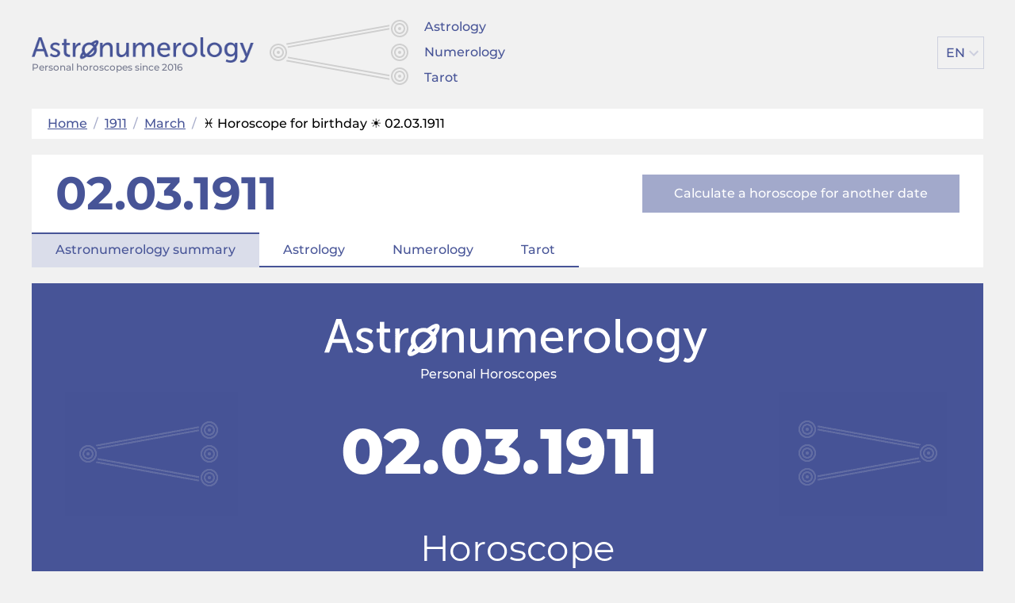

--- FILE ---
content_type: text/html; charset=UTF-8
request_url: https://astronumerology.net/1911/3/2
body_size: 9470
content:
<!DOCTYPE html>
<html lang="en_EN">
<head>
	
<meta charset="UTF-8">
<meta name="viewport" content="width=device-width, initial-scale=1">
<meta name="csrf-param" content="_csrf">
<meta name="csrf-token" content="SghWJTjTpQWU7dYlfD3zlogsGJiUMJLfDi-96WPnd5UVag5QToL8cuyItEtRdonZ20V-rdtT97VAY8jYKI4DzA==">
<title>♓ Birthday (Born day) 02.03.1911 / ☀️ March 2, 1911. Zodiac sign. Horoscope: Astrology, Natal chart, Numerology, Tarot Cards. Free Online. – astronumerology.net</title>
<meta name="description" content="Calculate your compatibility, find out what the stars have in store for you. Find out what the future holds for you.">
<meta name="keywords" content="Astrology, numerology, tarot, horoscope, compatibility, numerology license plates, numerology phone numbers, calculate sovmestimosti, calculator astrology calculator numerology calculator Tarot, numeroscope, analysis name, full numeroscope, training of numerology to know their budushee what to expect in 2026">


<meta property="og:url" content="https://astronumerology.net/1911/3/2"/>
<meta property="og:title" content="♓ Birthday (Born day) 02.03.1911 / ☀️ March 2, 1911. Zodiac sign. Horoscope: Astrology, Natal chart, Numerology, Tarot Cards. Free Online."/>
<meta property="og:description" content="Calculate your compatibility, find out what the stars have in store for you. Find out what the future holds for you."/>
<meta property="og:type" content="website"/>

<meta name="twitter:title" content="♓ Birthday (Born day) 02.03.1911 / ☀️ March 2, 1911. Zodiac sign. Horoscope: Astrology, Natal chart, Numerology, Tarot Cards. Free Online.">
<meta name="twitter:description" content="Calculate your compatibility, find out what the stars have in store for you. Find out what the future holds for you."/>

	<meta property="og:image" content="https://cdn.astronumerology.net/uploads/dates/en/1911/03/02/astrology-numerology-tarot-horoscope-for-1911-03-02.png"/>
	<meta name="twitter:image" content="https://cdn.astronumerology.net/uploads/dates/en/1911/03/02/astrology-numerology-tarot-horoscope-for-1911-03-02.png">

	<link rel="alternate" href="https://astronumerology.me/1911/3/2" hreflang="ru" />
	<link rel="alternate" href="https://astronumerologia.net/1911/3/2" hreflang="es" />
	<link rel="alternate" href="https://astronumerologie.de/1911/3/2" hreflang="de" />
	<link rel="alternate" href="https://astronumerologie.com/1911/3/2" hreflang="fr" />


	<link href="https://cdn.astronumerology.net/assets/src/styles.min.css?v=409" rel="stylesheet">
	<link href="https://cdn.astronumerology.net/assets/src/icons.min.css?v=409" rel="stylesheet">


<!--<link href="https://fonts.googleapis.com/css2?family=Montserrat:ital,wght@0,400;0,500;0,700;0,900;1,400;1,500&display=swap" rel="stylesheet">-->

<!--<link rel="preload" href="https://fonts.gstatic.com/s/exo2/v7/7cHmv4okm5zmbtYsK-4W4nIppT4.woff2" as="font" type="font/woff2" crossorigin>-->
<!--<link rel="preload" href="https://fonts.gstatic.com/s/exo2/v7/7cHmv4okm5zmbtYoK-4W4nIp.woff2" as="font" type="font/woff2" crossorigin>-->
<!--<link rel="preload" href="https://fonts.gstatic.com/s/exo2/v7/7cHrv4okm5zmbt7bCPs7wH8Dnzcj.woff2" as="font" type="font/woff2" crossorigin>-->
<!--<link rel="preload" href="https://fonts.gstatic.com/s/exo2/v7/7cHrv4okm5zmbt6TDvs_wH8DnzcjTrA.woff2" as="font" type="font/woff2" crossorigin>-->
<!--<link rel="preload" href="https://fonts.gstatic.com/s/exo2/v7/7cHrv4okm5zmbt6TDvs7wH8Dnzcj.woff2" as="font" type="font/woff2" crossorigin>-->

<meta name="google-site-verification" content="gLPG_ovRrEWkTSQO_7z4npmpWf3LTYF5rw4XqXZ3MBg" />
<link rel="shortcut icon" href="/favicon.ico" type="image/x-icon">

	<!-- Google Tag Manager -->
	<script>(function(w,d,s,l,i){w[l]=w[l]||[];w[l].push({'gtm.start':
				new Date().getTime(),event:'gtm.js'});var f=d.getElementsByTagName(s)[0],
			j=d.createElement(s),dl=l!='dataLayer'?'&l='+l:'';j.async=true;j.src=
			'https://www.googletagmanager.com/gtm.js?id='+i+dl;f.parentNode.insertBefore(j,f);
		})(window,document,'script','dataLayer','GTM-T9LSNKX');</script>
	<!-- End Google Tag Manager -->

	<style>
		.x-promo-astro-link {
			text-decoration: none;
		}

		.x-promo-astro {
			text-align: center;
			border: 3px dashed #2B70F8;
			background-color: #ffff3f;
			padding: 10px 20px 10px 20px;
		}

		.x-promo-astro__header p {
			font-weight: bold;
			font-size: 22px;
		}

		.x-promo-astro__price p {
			font-size: 24px;
		}

		.x-promo-astro__price .old-price {
			text-decoration: line-through
		}

		.x-promo-astro__price .new-price {
			font-weight: bold;
			font-size: 28px;
			color: #007f5f;
		}

		.x-promo-astro__cta p {
			box-shadow: 0 4px 15px 0 rgba(129, 150, 160, 0.45);
			display: inline-block;
			padding: 20px;
			border-radius: 5px;
			border-color: #0299ff;
			background-color: #ff595e;
			background-position: 1.35em .94em;
			background-size: 1em;
			background-repeat: no-repeat;
			color: #fff;
			font-size: 18px;
		}
	</style>
</head>
<body itemscope itemtype="https://schema.org/WebPage" class="">
	<div class="container">
		<header class="header">
	<div class="header-logo">
		<a href="/" class="logo-link">
			<span class="logo" style=""></span>
			<span class="logo-since">Personal horoscopes since 2016</span>
		</a>
	</div>

			<nav class="header-nav" itemscope itemtype="http://schema.org/WebPageElement">
			<div class="header-nav-item" itemprop="SiteNavigationElement">
				<a class="header-nav-item-link" href="https://astronumerology.net/astrology">Astrology</a>
			</div>
			<div class="header-nav-item" itemprop="SiteNavigationElement">
				<a class="header-nav-item-link" href="https://astronumerology.net/numerology">Numerology</a>
			</div>
			<div class="header-nav-item" itemprop="SiteNavigationElement">
				<a class="header-nav-item-link" href="https://astronumerology.net/tarology">Tarot</a>
			</div>
		</nav>
	
	<div class="header-buttons">
		
					<div class="header-lang" data-open="0">
				<div class="header-lang-list" itemscope itemtype="http://schema.org/InteractAction">
											<a class="header-lang-item" href="https://astronumerology.me/1911/3/2"
						   itemprop="language" title="Astronumerology.me"
						>RU</a>
											<a class="header-lang-item" href="https://astronumerology.net/1911/3/2"
						   itemprop="language" title="Astronumerology.net"
						>EN</a>
											<a class="header-lang-item" href="https://astronumerologia.net/1911/3/2"
						   itemprop="language" title="Astronumerologia.net"
						>ES</a>
											<a class="header-lang-item" href="https://astronumerologie.de/1911/3/2"
						   itemprop="language" title="Astronumerologie.de"
						>DE</a>
											<a class="header-lang-item" href="https://astronumerologie.com/1911/3/2"
						   itemprop="language" title="Astronumerologie.com"
						>FR</a>
									</div>

				<div class="header-lang-view button">EN</div>
			</div>
			</div>

		    <div class="hamburger-menu-block clear" data-open="0">
	        <div class="hamburger-menu-btn"></div>
	        <div class="hamburger-menu">
		        <div class="hamburger-menu-section">
			        <div class="hamburger-item"><a href="/astrology" class="hamburger-link">Astrology</a></div>
		            <div class="hamburger-item"><a href="/numerology" class="hamburger-link">Numerology</a></div>
		            <div class="hamburger-item"><a href="/tarology" class="hamburger-link">Tarot</a></div>
			        <!--<div class="hamburger-item"><a href="/" class="hamburger-link"><!--</a></div>-->
			        <!--<div class="hamburger-item"><a href="" class="hamburger-link hide"><!--</a></div>-->

			        
			        		        </div>

		        
		        		            <div class="hamburger-menu-section">
				        <div class="hamburger-menu-list" data-open="0">
					        <div class="hamburger-menu-list-view">EN</div>

					        <div class="hamburger-menu-list-content" itemscope itemtype="http://schema.org/InteractAction">
						        								        <div class="hamburger-item">
									        <a class="hamburger-link" href="https://astronumerology.me/1911/3/2" itemprop="language" title="Astronumerology.me">
										        RU									        </a>
								        </div>
							        								        <div class="hamburger-item">
									        <a class="hamburger-link" href="https://astronumerology.net/1911/3/2" itemprop="language" title="Astronumerology.net">
										        EN									        </a>
								        </div>
							        								        <div class="hamburger-item">
									        <a class="hamburger-link" href="https://astronumerologia.net/1911/3/2" itemprop="language" title="Astronumerologia.net">
										        ES									        </a>
								        </div>
							        								        <div class="hamburger-item">
									        <a class="hamburger-link" href="https://astronumerologie.de/1911/3/2" itemprop="language" title="Astronumerologie.de">
										        DE									        </a>
								        </div>
							        								        <div class="hamburger-item">
									        <a class="hamburger-link" href="https://astronumerologie.com/1911/3/2" itemprop="language" title="Astronumerologie.com">
										        FR									        </a>
								        </div>
							        					        </div>
				        </div>
		            </div>
		        
		        	        </div>
	    </div>
	
	

</header>



				 <div class="breadcrumbs" itemscope itemtype="https://schema.org/BreadcrumbList"><span itemprop="itemListElement" itemscope itemtype="https://schema.org/ListItem"><a itemprop="item" href="https://astronumerology.net/" class="breadcrumbs-link"><span itemprop="name">Home</span></a><meta itemprop="position" content="1" /></span> &nbsp;/&nbsp; <span itemprop="itemListElement" itemscope itemtype="https://schema.org/ListItem"><a itemprop="item" href="https://astronumerology.net/1911" class="breadcrumbs-link"><span itemprop="name">1911</span></a><meta itemprop="position" content="2" /></span> &nbsp;/&nbsp; <span itemprop="itemListElement" itemscope itemtype="https://schema.org/ListItem"><a itemprop="item" href="https://astronumerology.net/1911/3" class="breadcrumbs-link"><span itemprop="name">March</span></a><meta itemprop="position" content="3" /></span> &nbsp;/&nbsp; <span itemprop="itemListElement" itemscope itemtype="https://schema.org/ListItem"><span itemprop="name" class="breadcrumbs-current">♓ Horoscope for birthday ☀️ 02.03.1911</span><meta itemprop="position" content="4" /></span></div><style> .x-promo-astro-link {	text-decoration: none;	}	.x-promo-astro {	text-align: center;	border: 3px dashed #2B70F8;	background-color: #ffff3f;	padding: 10px 20px 10px 20px;	}	.x-promo-astro__header p {	font-weight: bold;	font-size: 22px;	}	.x-promo-astro__price p {	font-size: 24px;	}	.x-promo-astro__price .old-price {	text-decoration: line-through	}	.x-promo-astro__price .new-price {	font-weight: bold;	font-size: 28px;	color: #007f5f;	}	.x-promo-astro__cta p {	box-shadow: 0 4px 15px 0 rgba(129, 150, 160, 0.45);	display: inline-block;	padding: 20px;	border-radius: 5px;	border-color: #0299ff;	background-color: #ff595e;	background-position: 1.35em .94em;	background-size: 1em;	background-repeat: no-repeat;	color: #fff;	font-size: 18px;	} </style><main itemscope itemtype="https://schema.org/Article"><div class="date-info"><div class="date-info-user"><div class="date-birth-block" itemscope itemprop="Person" itemtype="https://schema.org/Person"><time datetime="1911-03-02" itemscope itemprop="birthDate" itemtype="https://schema.org/Person">02.03.1911</time></div></div><div class="date-info-recalculate"><a href="#calculator" class="date-info-recalculate-btn">Calculate a horoscope for another date</a></div><div class="date-info-categories"><div class="date-info-categories-item-block"><a href="/1911/3/2/" class="date-info-categories-item current">Astronumerology summary</a></div><div class="date-info-categories-item-block"><a href="/1911/3/2/#astrology" class="date-info-categories-item ">Astrology</a></div><div class="date-info-categories-item-block"><a href="/1911/3/2/#numerology" class="date-info-categories-item ">Numerology</a></div><div class="date-info-categories-item-block"><a href="/1911/3/2/#tarology" class="date-info-categories-item ">Tarot</a></div></div></div><div class="astronumerology-day-image-container"><picture class="astronumerology-day-image-picture"><img class="astronumerology-day-image-img" itemprop="image" src="https://cdn.astronumerology.net/uploads/dates/en/1911/03/02/astrology-numerology-tarot-horoscope-for-1911-03-02.png" alt="Horoscope for birthday (born day): 02.03.1911 (March 2, 1911)" width="1180" height="450"></picture></div><h1 class="main-content-title" itemprop="name">Horoscope for birthday (born day): <nobr>02.03.1911</nobr><nobr>(March 2, 1911)</nobr></h1><p style="text-align: center;font-size: 10px; color: #ccc;text-transform: uppercase;"> ADVERTISEMENT - CONTINUE READING BELOW</p><ins class="adsbygoogle" data-ad-client="ca-pub-4879093214696929" data-ad-slot="5194606303" data-ad-format="auto"></ins><script> (adsbygoogle = window.adsbygoogle || []).push({}); </script><br><div class="content-block"><div class="content-block-in"><div class="zodiac-category-block"><div class="category-item category-item-age"><div class="category-item-in"><div class="category-item-age-value"> 114 </div><div class="category-description">Years</div><div class="category-title">Age</div></div></div><div class="category-item category-item-eu-zodiac"><div class="category-item-img fish" style="background-image: url('https://cdn.astronumerology.net/assets/images/horoscopes/eu-zodiac-icons/fish.svg')"></div><div class="category-description">Pisces</div><div class="category-title">Sign of the European <br> zodiac</div></div><div class="category-item category-item-cn-zodiac"><div class="category-item-img pig" style="background-image: url('https://cdn.astronumerology.net/assets/images/horoscopes/cn-zodiac-icons/pig.svg')"></div><div class="category-description">pig</div><div class="category-title">Sign of the Chinese <br> zodiac</div></div><div class="category-item category-item-element"><div class="category-item-img metal" style="background-image: url('https://cdn.astronumerology.net/assets/images/horoscopes/elements/metal.png')"></div><div class="category-description">metal</div><div class="category-title">Element</div></div><div class="category-item category-item-yin-yang"><div class="category-item-img yin" style="background-image: url('https://cdn.astronumerology.net/assets/images/horoscopes/yin-yang.png')"></div><div class="category-description">yin</div><div class="category-title">Year of the (Yin/Yang)</div></div><div class="category-item category-item-week-day"><div class="category-item-in"><div class="category-description">Thursday</div><div class="category-title">Day of week</div></div></div><div class="category-item category-item-birthday-number"><div class="category-item-in"><div class="category-description">2</div><div class="category-title">Number</div></div></div><div class="category-item category-item-destiny"><div class="category-item-in"><div class="category-description">8</div><div class="category-title">Number of destiny</div></div></div></div></div></div><div class="content-block" id="astrology" itemscope itemtype="http://schema.org/WebPageElement"><div class="content-block-in"><h2 class="content-block-title">Astrology / Natal chart 02.03.1911 (March 2, 1911)</h2><p style="text-align: center;font-size: 10px; color: #ccc;text-transform: uppercase;"> ADVERTISEMENT - CONTINUE READING BELOW</p><ins class="adsbygoogle" data-ad-client="ca-pub-4879093214696929" data-ad-slot="5194606303" data-ad-format="auto"></ins><script> (adsbygoogle = window.adsbygoogle || []).push({}); </script><br><div><h3 class="sub-header">The Aspects of the planets</h3><div class="planet-article-block"><div class="planet-article-title aspect-article-title aspect-icon-4" itemprop="about"><div> Trine <span class="">The Sun</span>-<span class="">Jupiter</span></div></div><div class="planet-article-content-block text"> A very lucky day for making plans or decisions and finding your way through just about any problem you may discover. You feel successful and able to cope. Good advice from a guide or older person may be forthcoming. A good day. </div></div><div class="planet-article-block"><div class="planet-article-title aspect-article-title aspect-icon-1" itemprop="about"><div> Conjunction <span class="">The moon</span>-<span class="">Venus</span></div></div><div class="planet-article-content-block text"> You may be moved to appreciate and discover the beauty in your life and in those around you. At the same time, everything could take on added value and importance. Be careful that you don't overspend or indulge too much just now. Enjoy. </div></div><div class="planet-article-block"><div class="planet-article-title aspect-article-title aspect-icon-2" itemprop="about"><div> Sextile <span class="">The moon</span>-<span class="">Uranus</span></div></div><div class="planet-article-content-block text"> Everything conspires to value and bring out your more unique and unusual qualities. You may find that someone close to you understands and is supportive of your eccentricities. You could come up with new solutions or inventions. </div></div></div><div class="learn-more-block"><a href="/1911/3/2/astrology"><span class="an-button">Show all	12	planets in signs</span></a></div></div></div><div class="content-block"><div class="content-block-in"><div class="share-blocks"><div class="secondary-form-title">Like it? <span>Share with your friends!</span></div><div class="share-blocks-in secondary-form"><div class="page-share-block"><div class="page-share fb" data-type="1"></div><div class="page-share linkedin" data-type="7"></div><div class="page-share twitter" data-type="3"></div><div class="page-share pinterest" data-type="6"></div><div class="page-share whatsapp" data-type="9"></div></div></div></div></div></div><div class="content-block" itemscope itemtype="http://schema.org/WebPageElement"><div class="content-block-in"><p style="text-align: center;font-size: 10px; color: #ccc;text-transform: uppercase;"> ADVERTISEMENT - CONTINUE READING BELOW</p><ins class="adsbygoogle" data-ad-client="ca-pub-4879093214696929" data-ad-slot="5194606303" data-ad-format="auto"></ins><script> (adsbygoogle = window.adsbygoogle || []).push({}); </script><br><div><h3 class="sub-header">Planets in signs</h3><div class="planet-article-block"><div class="planet-article-title certain-planet-1" itemprop="about"><div> The Sun	in <span class="zodiac-type">Pisces</span></div></div><div class="planet-article-content-block text"> In Pisces, the Sun is sensitive and idealistic. You are "tuned in" to your environment, and aware of everything happening in your world, and to everyone around you. Pisces is the dream sign of the zodiac. You may be one of the true dreamers of the world, often getting caught up in impractical plans and ideas. You absorb the ideas and the mental outlook of those around you, for better or for worse.... </div></div><div class="planet-article-block"><div class="planet-article-title certain-planet-2" itemprop="about"><div> The moon	in <span class="zodiac-type">Aries</span></div></div><div class="planet-article-content-block text"> An Aries Moon produces subconscious reactions in your nature that are highly assertive. You respond to life as though it was an adventure. This Moon produces one who is open to new ideas and one who is highly self-motivated. You have a strong underlying drive for success that is associated with your emotional nature. You tend to feel with your ego, as your feelings tend to compete with your ego much... </div></div><div class="planet-article-block"><div class="planet-article-title certain-planet-3" itemprop="about"><div> Mercury	in <span class="zodiac-type">Aquarius</span></div></div><div class="planet-article-content-block text"> In Aquarius, Mercury produces a mind that is original, detached, and abstract. Ideas come to you as bursts of insights. Your mind is hyper-active and going constantly. Thoughts are rarely organized, rather arriving in flashes and fragments which are often the seeds of invention and progress. The thought pattern is scientific and dispassionate.
Your ideas may sometimes be considered very progressive... </div></div></div><div class="learn-more-block"><a href="/1911/3/2/astrology"><span class="an-button">Show all	5	dimensions</span></a></div></div></div><div class="content-block"><div class="content-block-in"><div class="subscription-block"><div class="subscription-title secondary-form-title">Like it? <span>Subscribe to receive the personal horoscopes!</span></div><form method="POST" class="subscription-form secondary-form"><div class="subscription-form-group"><div class="an-label"><label for="subscription-name">Name</label></div><input type="text" id="subscription-name" name="subscription-name" class="an-input subscription-input"></div><div class="subscription-form-group"><div class="an-label"><label for="subscription-surname">Last Name</label></div><input type="text" id="subscription-surname" name="subscription-surname" class="an-input subscription-input"></div><div class="subscription-form-group"><div class="an-label"><label for="subscription-email">Email</label></div><input type="email" id="subscription-email" name="subscription-email" class="an-input subscription-input"></div><div class="subscription-form-group"><input type="submit" class="an-button subscription-btn" value="Subscribe"></div></form></div></div></div><div class="content-block"><div class="content-block-in"><p style="text-align: center;font-size: 10px; color: #ccc;text-transform: uppercase;"> ADVERTISEMENT - CONTINUE READING BELOW</p><ins class="adsbygoogle" data-ad-client="ca-pub-4879093214696929" data-ad-slot="5194606303" data-ad-format="auto"></ins><script> (adsbygoogle = window.adsbygoogle || []).push({}); </script><br><div class="pythagoras-square-block clear" id="numerology"><h2 class="content-block-title">Numerology ⇒ Pythagoras / The square of Pythagoras with the interpretation for 02.03.1911 (March 2, 1911)</h2><div class="pythagoras-description-block"><div class="pythagoras-square-block-in clear" itemscope itemtype="http://schema.org/WebPageElement"><div class="pythagoras-square-title" itemprop="about">The Square of Pythagoras</div><div class="pythagoras-categories-square"><div class="pythagoras-categories-square-in-top-block clear"><div class="left-block"><div class="pythagoras-category-block"><div class="pythagoras-category-value">11111</div><div class="pythagoras-category-title">power of character</div></div><div class="pythagoras-category-block"><div class="pythagoras-category-value">4</div><div class="pythagoras-category-title" style="padding: 0 2px"> health potential</div></div><div class="pythagoras-category-block"><div class="pythagoras-category-value">7</div><div class="pythagoras-category-title" style="padding: 0 2px">luck</div></div><div class="pythagoras-category-block"><div class="pythagoras-category-value">2</div><div class="pythagoras-category-title" style="padding: 0 6px">human energy</div></div><div class="pythagoras-category-block"><div class="pythagoras-category-value">–</div><div class="pythagoras-category-title">intuition and logic</div></div><div class="pythagoras-category-block"><div class="pythagoras-category-value">8</div><div class="pythagoras-category-title">level of responsibility</div></div><div class="pythagoras-category-block"><div class="pythagoras-category-value">33</div><div class="pythagoras-category-title">cognitive potential</div></div><div class="pythagoras-category-block"><div class="pythagoras-category-value">–</div><div class="pythagoras-category-title">aptitude for work</div></div><div class="pythagoras-category-block"><div class="pythagoras-category-value">9</div><div class="pythagoras-category-title" style="padding: 0 7px">memory and intelligence</div></div></div><div class="right-block"><div class="pythagoras-category-block"><div class="pythagoras-category-value">7</div><div class="pythagoras-category-title" style="padding: 0 6px">Sense of Purpose</div></div><div class="pythagoras-category-block"><div class="pythagoras-category-value">2</div><div class="pythagoras-category-title" style="padding: 0 3px">Aptitude for Family Life</div></div><div class="pythagoras-category-block"><div class="pythagoras-category-value">3</div><div class="pythagoras-category-title" style="padding: 0 8px">Stability</div></div></div></div><div class="pythagoras-categories-square-in-bottom-block"><div class="left-block"><div class="pythagoras-category-block"><div class="pythagoras-category-value">8</div><div class="pythagoras-category-title" style="padding: 0 3px">Self-esteem</div></div><div class="pythagoras-category-block"><div class="pythagoras-category-value">1</div><div class="pythagoras-category-title" style="padding: 0 8px">Working Efficiency</div></div><div class="pythagoras-category-block"><div class="pythagoras-category-value">3</div><div class="pythagoras-category-title">Talent</div></div></div><div class="right-block"><div class="pythagoras-category-block"><div class="pythagoras-category-value">6/3</div><div class="pythagoras-category-title" style=" padding: 0 8px">Spirituality/Temperament</div></div></div></div></div></div><div class="pythagoras-description"><div class="pythagoras-description-content text"><div class="sub-header">The value of the cells of Pythagoras</div><p><strong itemprop="about">11111	– power of character. </strong> An excessively strong and authoritative person who never doubts their rightness and, therefore, the right to act according to their own desires in each and every situation. Pressing them is like triggering... </p><p><strong itemprop="about">2	– human energy. </strong> This value indicates significant shortage of one’s own energy reserves. This is not a 100% vampire person, but just like someone with no twos, they need a donor, that is why they are equally fussy, always... </p><div class="learn-more-block first-block"><a href="/1911/3/2/numerology"><div class="an-button">Show more</div></a></div><div class="sub-header">The value of the lines of Pythagoras</div><p><strong itemprop="about">7 – Sense of Purpose. </strong> Quality overload. This person is sure they are capable of anything and sets multiple complicated and sometimes apparently non-feasible goals, trying to do all at once. The result is often equal to that... </p><p><strong itemprop="about">2 – Aptitude for Family Life. </strong> Such value indicates indecision. The person realizes they need to start a family, but they choose to delay the moment consciously or unconsciously. On the one hand, everybody lives this way, they hurry... </p></div><div class="learn-more-block"><a href="/1911/3/2/numerology"><div class="an-button">Show more</div></a></div></div></div></div></div></div><div class="content-block"><div class="content-block-in"><div class="share-blocks"><div class="secondary-form-title">Like it? <span>Share with your friends!</span></div><div class="share-blocks-in secondary-form"><div class="page-share-block"><div class="page-share fb" data-type="1"></div><div class="page-share linkedin" data-type="7"></div><div class="page-share twitter" data-type="3"></div><div class="page-share pinterest" data-type="6"></div><div class="page-share whatsapp" data-type="9"></div></div></div></div></div></div><p style="text-align: center;font-size: 10px; color: #ccc;text-transform: uppercase;"> ADVERTISEMENT - CONTINUE READING BELOW</p><ins class="adsbygoogle" data-ad-client="ca-pub-4879093214696929" data-ad-slot="5194606303" data-ad-format="auto"></ins><script> (adsbygoogle = window.adsbygoogle || []).push({}); </script><br><div class="content-block"><div class="content-block-in"><div class="taro-content-block" id="tarology"><h2 class="content-block-title">Tarot / Tarot Cards / to Calculate online the Noose of Destiny by date of birth 02.03.1911 (March 2, 1911)</h2><div class="text"><p>Your Lasso of Fate – 17 (<strong>The Star</strong>)</p> The Star tarot card denotes someone who has gone through a difficult time and come out the other end with great hope and determination. Star people believe in themselves and in their abilities, they have plenty of friends, dreams and ideals. They are humanitarians and revolutionaries, inventors and philosophers. Intellectual, artistic and idealistic by nature, Star people are passionate about social... </div><div class="learn-more-block"><a href="/1911/3/2/tarology"><div class="an-button">Show more</div></a></div></div></div></div></main><div class="content-block"><div class="content-block-in"><div class="content-astrology-calculator-block" id="calculator" itemscope itemtype="http://schema.org/WebPageElement"><h2 class="content-block-title" itemprop="about">Calculator of astrologie / numerology / tarot</h2><form method="POST" class="calculator-form"><div class="name-block"><div class="an-label"><label for="name">Name</label></div><input class="an-input" type="text" id="name" name="name" value=""></div><div class="surname-block"><div class="an-label"><label for="surname">Last Name</label></div><input class="an-input" type="text" id="surname" name="surname" value=""></div><div class="family-name-block"><div class="an-label"><label for="patronymic">Middle name</label></div><input class="an-input" type="text" id="patronymic" name="patronymic" value=""></div><div class="date-block"><div class="date-block-title an-label"> Date of birth <sup>(required)</sup></div><div class="day-select"><select class="select-day an-input"><option>1</option><option selected>2</option><option>3</option><option>4</option><option>5</option><option>6</option><option>7</option><option>8</option><option>9</option><option>10</option><option>11</option><option>12</option><option>13</option><option>14</option><option>15</option><option>16</option><option>17</option><option>18</option><option>19</option><option>20</option><option>21</option><option>22</option><option>23</option><option>24</option><option>25</option><option>26</option><option>27</option><option>28</option><option>29</option><option>30</option><option>31</option></select></div><div class="month-select"><select class="select-month an-input"><option value='1'>January</option><option value='2'>February</option><option value='3'selected>March</option><option value='4'>April</option><option value='5'>May</option><option value='6'>June</option><option value='7'>July</option><option value='8'>August</option><option value='9'>September</option><option value='10'>October</option><option value='11'>November</option><option value='12'>December</option></select></div><div class="year-select"><select class="select-year an-input"><option>2028</option><option>2027</option><option selected>2026</option><option>2025</option><option>2024</option><option>2023</option><option>2022</option><option>2021</option><option>2020</option><option>2019</option><option>2018</option><option>2017</option><option>2016</option><option>2015</option><option>2014</option><option>2013</option><option>2012</option><option>2011</option><option>2010</option><option>2009</option><option>2008</option><option>2007</option><option>2006</option><option>2005</option><option>2004</option><option>2003</option><option>2002</option><option>2001</option><option>2000</option><option>1999</option><option>1998</option><option>1997</option><option>1996</option><option>1995</option><option>1994</option><option>1993</option><option>1992</option><option>1991</option><option>1990</option><option>1989</option><option>1988</option><option>1987</option><option>1986</option><option>1985</option><option>1984</option><option>1983</option><option>1982</option><option>1981</option><option>1980</option><option>1979</option><option>1978</option><option>1977</option><option>1976</option><option>1975</option><option>1974</option><option>1973</option><option>1972</option><option>1971</option><option>1970</option><option>1969</option><option>1968</option><option>1967</option><option>1966</option><option>1965</option><option>1964</option><option>1963</option><option>1962</option><option>1961</option><option>1960</option><option>1959</option><option>1958</option><option>1957</option><option>1956</option><option>1955</option><option>1954</option><option>1953</option><option>1952</option><option>1951</option><option>1950</option><option>1949</option><option>1948</option><option>1947</option><option>1946</option><option>1945</option><option>1944</option><option>1943</option><option>1942</option><option>1941</option><option>1940</option><option>1939</option><option>1938</option><option>1937</option><option>1936</option><option>1935</option><option>1934</option><option>1933</option><option>1932</option><option>1931</option><option>1930</option><option>1929</option><option>1928</option><option>1927</option><option>1926</option><option>1925</option><option>1924</option><option>1923</option><option>1922</option><option>1921</option><option>1920</option><option>1919</option><option>1918</option><option>1917</option><option>1916</option><option>1915</option><option>1914</option><option>1913</option><option>1912</option><option>1911</option><option>1910</option><option>1909</option></select></div></div><div class="country-block"><div class="an-label">Country</div><input class="an-input" type="text" name="country" value=""></div><div class="city-block"><div class="an-label">City</div><input class="an-input" type="text" name="town" value=""></div><div class="sex-selection-block gender-block"><div class="an-label gender-block-label">Gender</div><div><div class="gender-block-input-group"><input type="radio" id="man" value="1" name="male" class="man"	checked><label class="sex-selection-category man" for="man">Male</label></div><div class="gender-block-input-group"><input type="radio" id="woman" value="0" name="male" class="woman"><label class="sex-selection-category" for="woman">Female</label></div></div></div><div class="calculate-btn-block submit-block"><input class="an-button calculate-btn" type="submit" value="Calculate"></div></form></div></div></div><p style="text-align: center;font-size: 10px; color: #ccc;text-transform: uppercase;"> ADVERTISEMENT - CONTINUE READING BELOW</p><ins class="adsbygoogle" data-ad-client="ca-pub-4879093214696929" data-ad-slot="5194606303" data-ad-format="auto"></ins><script> (adsbygoogle = window.adsbygoogle || []).push({}); </script><br><div class="content-block" style="display: none"><div class="content-block-in"><div class="comments-blocks"></div><div class="emotional"></div></div></div><div class="content-block"><div class="content-block-in"><div class="share-blocks"><div class="secondary-form-title">Like it? <span>Share with your friends!</span></div><div class="share-blocks-in secondary-form"><div class="page-share-block"><div class="page-share fb" data-type="1"></div><div class="page-share linkedin" data-type="7"></div><div class="page-share twitter" data-type="3"></div><div class="page-share pinterest" data-type="6"></div><div class="page-share whatsapp" data-type="9"></div></div></div></div></div></div><div class="content-block"><div class="content-block-in"><h2 class="content-block-title">Open horoscopes on other date</h2><div class="date-list"><a href="/1911/03/03" class="date-list-item">03.03.1911</a><a href="/1911/03/01" class="date-list-item">01.03.1911</a><a href="/1911/03/04" class="date-list-item">04.03.1911</a><a href="/1911/03/25" class="date-list-item">25.03.1911</a><a href="/1911/04/02" class="date-list-item">02.04.1911</a><a href="/1911/02/02" class="date-list-item">02.02.1911</a><a href="/1909/03/02" class="date-list-item">02.03.1909</a><a href="/1913/03/02" class="date-list-item">02.03.1913</a><a href="/1909/04/02" class="date-list-item">02.04.1909</a><a href="/1913/04/02" class="date-list-item">02.04.1913</a><a href="/1909/02/02" class="date-list-item">02.02.1909</a><a href="/1913/02/02" class="date-list-item">02.02.1913</a></div></div></div><p style="text-align: center;font-size: 10px; color: #ccc;text-transform: uppercase;"> ADVERTISEMENT - CONTINUE READING BELOW</p><ins class="adsbygoogle" data-ad-client="ca-pub-4879093214696929" data-ad-slot="5194606303" data-ad-format="auto"></ins><script> (adsbygoogle = window.adsbygoogle || []).push({}); </script><br> 				<footer class="footer">
	<div class="footer-company">
		<a href="/">
			<span class="logo" style=""></span>
		</a>
		<div class="footer-copy" itemscope itemtype="http://schema.org/CreativeWork">
			&#169; AstroNumerology <span itemprop="copyrightYear">2026</span>.
			All rights reserved.			Any use of site materials is allowed
only with the permission of Astronumerology subject to mandatory active links
Astronumerology.		</div>
	</div>

    <div class="footer-menu" itemscope itemtype="http://www.schema.org/SiteNavigationElement">
        <div class="footer-column">
<!--                    <div class="footer-category-title">-->
<!--	                    --><?//= Yii::t("app/general", "project_name") ?><!--</div>-->
	        	            <div class="footer-category-item-block" itemprop="name">
	                <a class="footer-category-item" itemprop="url" href="/about">About</a>
	            </div>
	           <!--  <div class="footer-category-item-block"><a class="footer-category-item"
	                                                       href="/reviews">Reviews</a></div> -->
	            <div class="footer-category-item-block">
	                <a class="footer-category-item" href="/feedback">Feedback</a>
	            </div>
	        
            <div class="footer-category-item-block">
                <a class="footer-category-item" href="/agreement">User agreement</a>
            </div>
            <div class="footer-category-item-block">
                <a class="footer-category-item" href="/privacy-policy">Privacy Policy</a>
            </div>
        </div>


	    	        <div class="footer-column footer-services-column">
	            <div class="footer-category-item-block" itemprop="name">
		            <a class="footer-category-item" itemprop="url" href="/moon-calendar">Moon calendar</a>
	            </div>

	            	        </div>
	        <div class="footer-column footer-numeroscope-column">
	            <div class="footer-category-item-block" itemprop="name">
	                <a class="footer-category-item" itemprop="url" href="/astrology">Astrology</a>
	            </div>
	            <div class="footer-category-item-block" itemprop="name">
	                <a class="footer-category-item" itemprop="url" href="/numerology">Numerology</a>
	            </div>
	            <div class="footer-category-item-block" itemprop="name">
	                <a class="footer-category-item" itemprop="url" href="/tarology">Tarot</a>
	            </div>

	            
	            	                <div class="footer-category-item-block" itemprop="name">
	                    <a class="footer-category-item" itemprop="url"
	                       href="/quizzes">Quizzes</a>
	                </div>
	            	        </div>
	        </div>
</footer>
		
<div class="add-to-favourites">
	<div class="add-to-favourites-popup">
		<div class="add-to-favourites-arrow"></div>
		<div class="add-to-favourites-img" style="background-image: url(https://cdn.astronumerology.net/assets/images/ui/favourites/chrome.png)"></div>
		<div class="add-to-favourites-text">
			<span>Like our site?</span>

			<br>
			<span>
				<strong>Add to bookmarks</strong> to always have access to free astronumerology							</span>
		</div>
	</div>

	<div class="add-to-favourites-layout"></div>
</div>	</div>

		<script src="https://ajax.googleapis.com/ajax/libs/jquery/1.12.4/jquery.min.js" defer></script>
	<script src="https://cdn.astronumerology.net/assets/src/scripts.min.js?v=409" defer></script>
		<!-- SendPulse push notifications BEGIN -->
	<script charset="UTF-8" src="https://web.webpushs.com/js/push/2721a98d0785ff5915edc0b0c21d6593_1.js" async></script>
	<!-- SendPulse push notifications END -->


<!-- Facebook Pixel Code 1 BEGIN -->
<script>
	!function(f,b,e,v,n,t,s)
	{if(f.fbq)return;n=f.fbq=function(){n.callMethod?
		n.callMethod.apply(n,arguments):n.queue.push(arguments)};
		if(!f._fbq)f._fbq=n;n.push=n;n.loaded=!0;n.version='2.0';
		n.queue=[];t=b.createElement(e);t.async=!0;
		t.src=v;s=b.getElementsByTagName(e)[0];
		s.parentNode.insertBefore(t,s)}(window, document,'script',
		'https://connect.facebook.net/en_US/fbevents.js');
	fbq('init', '425471748243288');
	fbq('track', 'PageView');
</script>
<noscript><img height="1" width="1" style="display:none"
               src="https://www.facebook.com/tr?id=425471748243288&ev=PageView&noscript=1"
	/></noscript>
<!-- End Facebook Pixel Code 1 END -->

<!-- Facebook Pixel Code 2 BEGIN-->
<script>
	!function(f,b,e,v,n,t,s)
	{if(f.fbq)return;n=f.fbq=function(){n.callMethod?
		n.callMethod.apply(n,arguments):n.queue.push(arguments)};
		if(!f._fbq)f._fbq=n;n.push=n;n.loaded=!0;n.version='2.0';
		n.queue=[];t=b.createElement(e);t.async=!0;
		t.src=v;s=b.getElementsByTagName(e)[0];
		s.parentNode.insertBefore(t,s)}(window,document,'script',
		'https://connect.facebook.net/en_US/fbevents.js');
	fbq('init', '2061741650804112');
	fbq('track', 'PageView');
</script>
<noscript>
	<img height="1" width="1"
	     src="https://www.facebook.com/tr?id=2061741650804112&ev=PageView&noscript=1"/>
</noscript>
<!-- End Facebook Pixel Code 2 END -->

	<!-- Google Tag Manager (noscript) -->
	<noscript><iframe src="https://www.googletagmanager.com/ns.html?id=GTM-T9LSNKX"
	                  height="0" width="0" style="display:none;visibility:hidden"></iframe></noscript>
	<!-- End Google Tag Manager (noscript) -->

	<!-- Google AdSense BEGIN -->
	<script>
		setTimeout(function () {
			let script = document.createElement('script');
			script.src = "https://pagead2.googlesyndication.com/pagead/js/adsbygoogle.js";
			script.async = true;

			document.body.appendChild(script);
		}, 400);
	</script>
	<!-- End Google AdSense END -->

	<!-- TokTok Pixel BEGIN -->
	<script>
		!function (w, d, t) {
			w.TiktokAnalyticsObject=t;var ttq=w[t]=w[t]||[];ttq.methods=["page","track","identify","instances","debug","on","off","once","ready","alias","group","enableCookie","disableCookie"],ttq.setAndDefer=function(t,e){t[e]=function(){t.push([e].concat(Array.prototype.slice.call(arguments,0)))}};for(var i=0;i<ttq.methods.length;i++)ttq.setAndDefer(ttq,ttq.methods[i]);ttq.instance=function(t){for(var e=ttq._i[t]||[],n=0;n<ttq.methods.length;n++)ttq.setAndDefer(e,ttq.methods[n]);return e},ttq.load=function(e,n){var i="https://analytics.tiktok.com/i18n/pixel/events.js";ttq._i=ttq._i||{},ttq._i[e]=[],ttq._i[e]._u=i,ttq._t=ttq._t||{},ttq._t[e]=+new Date,ttq._o=ttq._o||{},ttq._o[e]=n||{};var o=document.createElement("script");o.type="text/javascript",o.async=!0,o.src=i+"?sdkid="+e+"&lib="+t;var a=document.getElementsByTagName("script")[0];a.parentNode.insertBefore(o,a)};

			ttq.load('C4MDTTT1KC6QQ9D19I2G');
			ttq.page();
		}(window, document, 'ttq');
	</script>
	<!-- End TokTok Pixel END -->

</body>
</html>


--- FILE ---
content_type: text/html; charset=utf-8
request_url: https://www.google.com/recaptcha/api2/aframe
body_size: 268
content:
<!DOCTYPE HTML><html><head><meta http-equiv="content-type" content="text/html; charset=UTF-8"></head><body><script nonce="Y60wvY_DnGAAnENULuBEjQ">/** Anti-fraud and anti-abuse applications only. See google.com/recaptcha */ try{var clients={'sodar':'https://pagead2.googlesyndication.com/pagead/sodar?'};window.addEventListener("message",function(a){try{if(a.source===window.parent){var b=JSON.parse(a.data);var c=clients[b['id']];if(c){var d=document.createElement('img');d.src=c+b['params']+'&rc='+(localStorage.getItem("rc::a")?sessionStorage.getItem("rc::b"):"");window.document.body.appendChild(d);sessionStorage.setItem("rc::e",parseInt(sessionStorage.getItem("rc::e")||0)+1);localStorage.setItem("rc::h",'1769521231887');}}}catch(b){}});window.parent.postMessage("_grecaptcha_ready", "*");}catch(b){}</script></body></html>

--- FILE ---
content_type: image/svg+xml
request_url: https://cdn.astronumerology.net/assets/images/horoscopes/cn-zodiac-icons/pig.svg
body_size: 3055
content:
<svg xmlns="http://www.w3.org/2000/svg" xmlns:xlink="http://www.w3.org/1999/xlink" version="1.1" x="0px" y="0px" width="150px" height="150px" fill="#1d4091" viewBox="0 0 100 125" enable-background="new 0 0 100 100" xml:space="preserve"><g><g><path d="M91.72314,57.33594c-0.59473-0.09814-2.54834-1.73926-3.38232-2.44043    c-0.72754-0.61084-1.146-0.95898-1.44873-1.14355c-0.27588-0.35107-0.77246-1.85938-1.08105-3.29492    c-0.00049-0.00244-0.00195-0.00391-0.00244-0.00586c1.97803-2.41748,2.48877-5.94824,2.51611-6.15088    c0.04248-0.31543-0.06787-0.63232-0.29688-0.85352c-0.229-0.2207-0.55029-0.31787-0.86328-0.26611    c-0.16309,0.02832-2.60889,0.47119-4.80029,2.00293c-0.11475-0.20508-0.29346-0.37646-0.53271-0.46045    c-0.89746-0.31494-22.12354-7.72217-35.44873-8.38818l-2.33398-0.12109c-4.16943-0.21973-8.48047-0.44727-12.74072-0.35205    c-4.27246,0.09424-9.58936,0.21191-13.3335,3.28027c-0.97656,0.80029-1.80713,1.78125-2.50635,2.86719    c-0.28564-0.06885-0.58252-0.14746-0.89111-0.24463c0.03369-0.06055,0.06592-0.11963,0.09619-0.17676l0.07471-0.13867    c0.3916-0.72461,1.30859-2.42139-0.26221-3.73047c-1.21387-1.01172-2.21436-0.97607-2.84033-0.76416    c-0.92773,0.31104-1.62402,1.19531-1.91016,2.42578c-0.15479,0.66699-0.03174,1.33545,0.35596,1.93311    c0.31592,0.48633,0.80029,0.8999,1.354,1.24707c-0.12598,0.1123-0.25391,0.21533-0.38379,0.30859    c-0.62744,0.45215-1.49951,0.50537-2.27539,0.14014c-0.49854-0.23584-1.09473-0.02148-1.33105,0.47852    c-0.23535,0.49951-0.021,1.09521,0.47852,1.33105c0.6123,0.28857,1.26367,0.43066,1.9043,0.43066    c0.85742,0,1.69531-0.25537,2.39258-0.75732c0.43115-0.31055,0.80908-0.66211,1.13721-1.0249    c0.39648,0.14307,0.77393,0.25928,1.10303,0.35107c-1.28809,2.72266-1.8833,5.81104-1.8667,8.39111    c0.0127,1.92969,0.38623,8.10645,4.47314,10.23633c-0.17139,1.31982-0.49365,3.91309-0.49365,4.7207    c0,1.05811,0.33789,2.03711,0.66455,2.9834c0.24023,0.69678,0.46729,1.35498,0.53613,1.97949    c0.20703,1.88477,0.44141,4.021,1.18652,6.19482c0.14209,0.41504,0.53027,0.67627,0.9458,0.67627    c0.10742,0,0.2168-0.01758,0.32422-0.05469c0.52246-0.17871,0.80078-0.74756,0.62158-1.27002    c-0.62451-1.82324-0.8457-3.53906-1.08984-5.76465c-0.09326-0.84717-0.36816-1.64355-0.63379-2.41357    c-0.28564-0.82715-0.55518-1.6084-0.55518-2.33105c0-0.68457,0.34326-3.48438,0.57422-5.19971    c0.0625-0.4668-0.20898-0.91455-0.65234-1.07422c-3.5752-1.28711-3.89014-6.98193-3.90137-8.69629    c-0.02393-3.69189,1.41748-8.86768,4.63818-11.50732c3.21045-2.63086,8.14502-2.74023,12.10986-2.82764    c4.18359-0.09326,8.45801,0.13232,12.59131,0.34961l2.33984,0.12109c12.18799,0.60938,31.8916,7.24902,34.57666,8.1709    c-0.71094,0.77881-1.30908,1.72119-1.65234,2.87939c-0.15674,0.52979,0.14551,1.08594,0.6748,1.24316    c0.52686,0.15576,1.08594-0.14551,1.24316-0.6748c0.74609-2.51904,3.23779-3.79443,4.87744-4.37646    c-0.47754,1.71631-1.5332,4.33154-3.62744,4.96924c-0.52832,0.16064-0.82666,0.71924-0.66553,1.24756    c0.13135,0.43164,0.52734,0.70947,0.95605,0.70947c0.09668,0,0.19482-0.01416,0.2915-0.04395    c0.41602-0.12646,0.79199-0.31201,1.14795-0.52197c0.50684,1.97314,1.09082,3.16113,1.74219,3.52295    c0.16406,0.09375,0.74219,0.5791,1.20654,0.96924c1.43604,1.20703,2.61426,2.16162,3.56543,2.6167    c-0.09277,0.82812-0.30518,1.59619-0.4873,1.73633c-0.50635,0.12695-0.94043,0.15723-1.44336,0.19287    c-0.58936,0.04199-1.2583,0.08936-2.07715,0.3125c-0.22559,0.06152-0.42432,0.12451-0.62207,0.18701    c-0.95605,0.30371-1.85889,0.59033-6.67725,0.59033c-3.76074,0-4.55713-0.48877-6.00195-1.37549l-0.4834-0.29443    c-0.47363-0.28467-1.08838-0.13184-1.37207,0.34277c-0.28418,0.47363-0.13086,1.08789,0.34277,1.37207l0.20117,0.12256    c-0.90381,0.16553-1.82471,0.2915-2.5415,0.31787c0.43408-0.89551,0.87988-1.78516,1.34375-2.66504    c0.25732-0.48828,0.07031-1.09326-0.41846-1.35107c-0.48779-0.25635-1.09326-0.06982-1.35107,0.41846    c-0.53027,1.00586-1.04492,2.02148-1.53613,3.04639c-0.74219,1.54834-1.271,3.22461-1.61572,5.12451    c-0.08057,0.44336-0.18457,0.89062-0.28857,1.34033c-0.32568,1.40723-0.6626,2.8623-0.41406,4.39648    c0.22998,1.41748,0.83252,2.77637,1.79785,4.05908l-0.97461-0.00049H66c-0.55176,0-0.99951,0.44727-1,0.99951    s0.44727,1,0.99951,1.00049l3.23047,0.00195h0.00049c0.14258,0,0.27734-0.03174,0.3999-0.08594    c0.03027-0.01318,0.05371-0.03955,0.08252-0.05566c0.09131-0.05176,0.17725-0.10889,0.24756-0.18604    c0.00879-0.00928,0.02148-0.01221,0.02979-0.02197c0.03418-0.04004,0.04785-0.08887,0.07471-0.13232    c0.03467-0.05518,0.07129-0.10596,0.09473-0.16748c0.02734-0.07275,0.03516-0.14697,0.04492-0.22314    c0.00586-0.04346,0.02588-0.08203,0.02588-0.12695c0-0.00977-0.00537-0.01758-0.00537-0.02734    c-0.00244-0.08105-0.02588-0.15771-0.04736-0.23584c-0.01318-0.04688-0.01562-0.09668-0.03516-0.14014    c-0.02393-0.0542-0.06641-0.09863-0.1001-0.14893c-0.03906-0.05664-0.0708-0.11768-0.12012-0.16553    c-0.00488-0.00439-0.00635-0.01025-0.01074-0.01465c-1.56787-1.45898-2.49658-3.02295-2.75977-4.64893    c-0.18604-1.146,0.09277-2.3501,0.38818-3.62549c0.11133-0.48096,0.22168-0.95947,0.30762-1.43359    c0.19238-1.05859,0.4541-2.03027,0.77539-2.94922c0.17725,0.01562,0.36328,0.02539,0.56299,0.02539    c2.0166,0,5.00586-0.73779,5.39209-0.83496c0.08643-0.02197,0.15723-0.06934,0.23145-0.11084    c1.03613,0.29932,2.3667,0.45361,4.50293,0.45361c5.12842,0,6.1748-0.33203,7.28271-0.68408    c0.17236-0.05469,0.3457-0.10986,0.54297-0.16357c0.62988-0.17188,1.14551-0.2085,1.69238-0.24707    c0.5459-0.03857,1.11084-0.07861,1.78711-0.24756c1.85303-0.46338,2.03662-3.46436,2.04883-4.37354    C92.67383,57.80273,92.2666,57.35498,91.72314,57.33594z M12.98828,40.49854l-0.08154,0.15186    c-0.06201,0.1167-0.12646,0.23145-0.19336,0.34326c-0.4292-0.23926-0.77051-0.50049-0.94482-0.76953    c-0.11377-0.17578-0.10791-0.2915-0.08496-0.39062c0.13525-0.58301,0.40527-0.91846,0.59814-0.98291    c0.03027-0.01025,0.06396-0.01514,0.10059-0.01514c0.20215,0,0.49951,0.1499,0.82324,0.41943    C13.41748,39.43164,13.49658,39.55811,12.98828,40.49854z"/><path d="M62.89551,74.2124c-0.42725-2.05225-1.79248-6.27637-2.72998-7.68359    c-1.29199-1.93799-1.77002-4.63281-1.4209-8.00928c0.05713-0.54932-0.34229-1.04102-0.8916-1.09766    c-0.55322-0.06201-1.04053,0.34229-1.09766,0.8916c-0.20215,1.95605-0.14795,3.72607,0.15625,5.30225    c-3.70508,0.64551-17.3252,2.67139-27.48828-0.35352c0.52637-0.64746,1.05225-1.26416,1.57764-1.83496    c0.37402-0.40625,0.34766-1.03906-0.05859-1.41309c-0.40771-0.37402-1.04004-0.34814-1.41309,0.05859    c-2.03076,2.20605-4.06543,4.95703-6.04736,8.17578c-1.86523,3.02979-0.76367,5.99658,0.46387,8.66797h-1.26367    c-0.55225,0-1,0.44775-1,1s0.44775,1,1,1h2.83301c0.34082,0,0.65869-0.17383,0.84229-0.46094    c0.18408-0.2876,0.2085-0.64844,0.06543-0.95801l-0.30908-0.66357c-1.23828-2.64014-2.4082-5.13379-0.92871-7.53662    c0.96973-1.5752,1.95068-3.02979,2.93506-4.3584c4.52588,1.47656,9.68799,1.96045,14.4541,1.96045    c6.78076,0,12.73633-0.95605,14.87988-1.34521c0.2793,0.75098,0.62451,1.44971,1.04736,2.08398    c0.7085,1.06348,2.01465,4.9585,2.43604,6.98242c0.43652,2.09326,1.29004,3.8999,1.32617,3.97559    c0.17139,0.35986,0.52979,0.57031,0.90332,0.57031c0.14404,0,0.29053-0.03125,0.4292-0.09717    c0.49854-0.2373,0.71045-0.83398,0.47314-1.33252C64.06152,77.72021,63.28369,76.07324,62.89551,74.2124z"/><circle cx="82.60425" cy="54.5625" r="1.15015"/></g></g></svg>

--- FILE ---
content_type: image/svg+xml
request_url: https://cdn.astronumerology.net/assets/images/ui/group-3.svg
body_size: 277
content:
<svg xmlns="http://www.w3.org/2000/svg" width="175" height="82" viewBox="0 0 175 82">
    <g fill="none" fill-rule="evenodd">
        <g fill="#CFCFCF">
            <g>
                <g>
                    <g transform="translate(-434 -43) translate(48 41) translate(386 2) translate(0 30)">
                        <path fill-rule="nonzero" d="M11 0C4.925 0 0 4.925 0 11s4.925 11 11 11 11-4.925 11-11S17.075 0 11 0zm0 2c4.97 0 9 4.03 9 9s-4.03 9-9 9-9-4.03-9-9 4.03-9 9-9z"/>
                        <path fill-rule="nonzero" d="M11 4c-3.866 0-7 3.134-7 7s3.134 7 7 7 7-3.134 7-7-3.134-7-7-7zm0 2c2.761 0 5 2.239 5 5s-2.239 5-5 5-5-2.239-5-5 2.239-5 5-5z"/>
                        <circle cx="11" cy="11" r="2"/>
                    </g>
                    <g transform="translate(-434 -43) translate(48 41) translate(386 2) translate(153)">
                        <path fill-rule="nonzero" d="M11 0C4.925 0 0 4.925 0 11s4.925 11 11 11 11-4.925 11-11S17.075 0 11 0zm0 2c4.97 0 9 4.03 9 9s-4.03 9-9 9-9-4.03-9-9 4.03-9 9-9z"/>
                        <path fill-rule="nonzero" d="M11 4c-3.866 0-7 3.134-7 7s3.134 7 7 7 7-3.134 7-7-3.134-7-7-7zm0 2c2.761 0 5 2.239 5 5s-2.239 5-5 5-5-2.239-5-5 2.239-5 5-5z"/>
                        <circle cx="11" cy="11" r="2"/>
                    </g>
                    <g transform="translate(-434 -43) translate(48 41) translate(386 2) translate(153 30)">
                        <path fill-rule="nonzero" d="M11 0C4.925 0 0 4.925 0 11s4.925 11 11 11 11-4.925 11-11S17.075 0 11 0zm0 2c4.97 0 9 4.03 9 9s-4.03 9-9 9-9-4.03-9-9 4.03-9 9-9z"/>
                        <path fill-rule="nonzero" d="M11 4c-3.866 0-7 3.134-7 7s3.134 7 7 7 7-3.134 7-7-3.134-7-7-7zm0 2c2.761 0 5 2.239 5 5s-2.239 5-5 5-5-2.239-5-5 2.239-5 5-5z"/>
                        <circle cx="11" cy="11" r="2"/>
                    </g>
                    <g transform="translate(-434 -43) translate(48 41) translate(386 2) translate(153 60)">
                        <path fill-rule="nonzero" d="M11 0C4.925 0 0 4.925 0 11s4.925 11 11 11 11-4.925 11-11S17.075 0 11 0zm0 2c4.97 0 9 4.03 9 9s-4.03 9-9 9-9-4.03-9-9 4.03-9 9-9z"/>
                        <path fill-rule="nonzero" d="M11 4c-3.866 0-7 3.134-7 7s3.134 7 7 7 7-3.134 7-7-3.134-7-7-7zm0 2c2.761 0 5 2.239 5 5s-2.239 5-5 5-5-2.239-5-5 2.239-5 5-5z"/>
                        <circle cx="11" cy="11" r="2"/>
                    </g>
                    <path fill-rule="nonzero" d="M21.745 50.478L151.04 73.702c.047.705.137 1.4.266 2.08L20.691 52.32c.381-.594.733-1.21 1.054-1.842zm1.546-4.046l127.994 22.904c-.118.65-.201 1.313-.246 1.987L22.676 48.353c.235-.626.44-1.267.615-1.921zm127.726-36.16c.029.675.097 1.341.2 1.995L23.217 35.294c-.184-.652-.399-1.292-.642-1.917zm.29-4.052c-.129.68-.219 1.373-.266 2.078L21.745 31.523c-.32-.633-.673-1.248-1.054-1.843z" transform="translate(-434 -43) translate(48 41) translate(386 2)"/>
                </g>
            </g>
        </g>
    </g>
</svg>


--- FILE ---
content_type: image/svg+xml
request_url: https://cdn.astronumerology.net/assets/images/horoscopes/eu-zodiac-icons/fish.svg
body_size: 5266
content:
<svg xmlns="http://www.w3.org/2000/svg" xmlns:xlink="http://www.w3.org/1999/xlink" version="1.1" x="0px" y="0px" width="90px" height="90px" fill="#1d4091" viewBox="0 0 100 125" enable-background="new 0 0 100 100" xml:space="preserve"><g display="none"><text transform="matrix(1 0 0 1 714.1189 -372.9161)" display="inline" font-family="'MyriadPro-Regular'" font-size="47px">aries // ram</text><text transform="matrix(1 0 0 1 715.6188 -224.2022)" display="inline" font-family="'MyriadPro-Regular'" font-size="47px">taurus // bull</text><text transform="matrix(1 0 0 1 714.1189 -116.7153)" display="inline" font-family="'MyriadPro-Regular'" font-size="47px">gemini // twins</text><text transform="matrix(1 0 0 1 715.6185 36.4176)" display="inline" font-family="'MyriadPro-Regular'" font-size="47px">cancer // crab</text><text transform="matrix(1 0 0 1 711.119 182.5695)" display="inline" font-family="'MyriadPro-Regular'" font-size="47px">leo // lion</text><text transform="matrix(1 0 0 1 709.6193 331.2584)" display="inline" font-family="'MyriadPro-Regular'" font-size="47px">virgo // virgin</text><text transform="matrix(1 0 0 1 708.1193 481.5025)" display="inline" font-family="'MyriadPro-Regular'" font-size="47px">libra // scales</text><text transform="matrix(1 0 0 1 706.6194 581.6652)" display="inline" font-family="'MyriadPro-Regular'" font-size="47px">scorpius // scorpion</text><text transform="matrix(1 0 0 1 702.8699 737.5874)" display="inline" font-family="'MyriadPro-Regular'" font-size="47px">sagitarius // archer</text><text transform="matrix(1 0 0 1 701.37 884.0735)" display="inline" font-family="'MyriadPro-Regular'" font-size="47px">capricornus // sea-goat</text><text transform="matrix(1 0 0 1 699.1201 1032.5271)" display="inline" font-family="'MyriadPro-Regular'" font-size="47px">Aquarius // Waterbearer</text><text transform="matrix(1 0 0 1 697.6201 1132.6898)" display="inline" font-family="'MyriadPro-Regular'" font-size="47px">Pisces // fish</text><circle display="inline" fill="none" stroke="#000000" stroke-width="4" stroke-miterlimit="10" cx="-545.3" cy="1930.5" r="25"/><path display="inline" fill="none" stroke="#000000" stroke-width="4" stroke-linecap="round" stroke-linejoin="round" stroke-miterlimit="10" d="   M-565.2,128.3c-9.2-3.7-15.6-12.7-15.6-23.2c0-10.5,6.5-19.5,15.6-23.2l0,0c-2.9-1.2-6.1-1.8-9.4-1.8c-13.8,0-25,11.2-25,25   s11.2,25,25,25C-571.3,130.1-568.1,129.4-565.2,128.3L-565.2,128.3z"/><path display="inline" fill="none" stroke="#000000" stroke-width="4" stroke-linecap="round" stroke-linejoin="round" stroke-miterlimit="10" d="   M-535.9,81.9c2.9-1.2,6-1.8,9.4-1.8c13.8,0,25,11.2,25,25s-11.2,25-25,25c-3.3,0-6.5-0.6-9.4-1.8l0,0c9.2-3.7,15.6-12.7,15.6-23.2   C-520.2,94.6-526.7,85.6-535.9,81.9L-535.9,81.9z"/><circle display="inline" fill="none" stroke="#000000" stroke-width="4" stroke-miterlimit="10" cx="-589.8" cy="196.7" r="25"/><line display="inline" fill="none" stroke="#000000" stroke-width="4" stroke-linecap="round" stroke-linejoin="round" stroke-miterlimit="10" x1="-608.8" y1="1476.2" x2="-608.8" y2="1502.4"/><line display="inline" fill="none" stroke="#000000" stroke-width="4" stroke-linecap="round" stroke-linejoin="round" stroke-miterlimit="10" x1="-595.7" y1="1502.4" x2="-621.9" y2="1502.4"/><line display="inline" fill="none" stroke="#000000" stroke-width="4" stroke-linecap="round" stroke-linejoin="round" stroke-miterlimit="10" x1="-671.9" y1="1346.4" x2="-671.9" y2="1372.6"/><line display="inline" fill="none" stroke="#000000" stroke-width="4" stroke-linecap="round" stroke-linejoin="round" stroke-miterlimit="10" x1="-658.8" y1="1359.5" x2="-685" y2="1359.5"/><path display="inline" fill="none" stroke="#000000" stroke-width="4" stroke-linecap="round" stroke-linejoin="round" stroke-miterlimit="10" d="   M-556.6,586.1c2.4,3.8,3.8,8.4,3.8,13.3c0,13.8-11.2,25-25,25c-13.8,0-25-11.2-25-25c0-4.9,1.4-9.4,3.8-13.3"/><line display="inline" fill="none" stroke="#000000" stroke-width="4" stroke-linecap="round" stroke-linejoin="round" stroke-miterlimit="10" x1="-579.8" y1="356.2" x2="-579.8" y2="425.8"/><line display="inline" fill="none" stroke="#000000" stroke-width="4" stroke-linecap="round" stroke-linejoin="round" stroke-miterlimit="10" x1="-566.7" y1="369.3" x2="-592.9" y2="369.3"/><line display="inline" fill="none" stroke="#000000" stroke-width="4" stroke-linecap="round" stroke-linejoin="round" stroke-miterlimit="10" x1="-577.8" y1="644.9" x2="-577.8" y2="575.3"/><line display="inline" fill="none" stroke="#000000" stroke-width="4" stroke-linecap="round" stroke-linejoin="round" stroke-miterlimit="10" x1="-591" y1="631.7" x2="-564.7" y2="631.7"/><line display="inline" fill="none" stroke="#000000" stroke-width="4" stroke-linecap="round" stroke-linejoin="round" stroke-miterlimit="10" x1="-587.1" y1="-13.6" x2="-587.1" y2="36.4"/><line display="inline" fill="none" stroke="#000000" stroke-width="4" stroke-linecap="round" stroke-linejoin="round" stroke-miterlimit="10" x1="-562.1" y1="11.4" x2="-612.1" y2="11.4"/><circle display="inline" fill="none" stroke="#000000" stroke-width="4" stroke-miterlimit="10" cx="-587.1" cy="-190.5" r="25"/><path display="inline" fill="none" stroke="#000000" stroke-width="4" stroke-linecap="round" stroke-linejoin="round" stroke-miterlimit="10" d="   M-567.8-221c0,4.1-1.3,7.9-3.5,11.1"/><path display="inline" fill="none" stroke="#000000" stroke-width="4" stroke-linecap="round" stroke-linejoin="round" stroke-miterlimit="10" d="   M-602.9-209.9c-2.2-3.1-3.5-7-3.5-11.1"/><line display="inline" fill="none" stroke="#000000" stroke-width="4" stroke-linecap="round" stroke-linejoin="round" stroke-miterlimit="10" x1="-587.1" y1="-165.5" x2="-587.1" y2="-139.3"/><line display="inline" fill="none" stroke="#000000" stroke-width="4" stroke-linecap="round" stroke-linejoin="round" stroke-miterlimit="10" x1="-574" y1="-152.4" x2="-600.2" y2="-152.4"/><path display="inline" fill="none" stroke="#000000" stroke-width="4" stroke-linecap="round" stroke-linejoin="round" stroke-miterlimit="10" d="   M-513.5-199.2c4.4-11.8,23.7-12.1,25.9,4.2c2.3,16.3-16.2,28.2-25.9,29.6"/><path display="inline" fill="none" stroke="#000000" stroke-width="4" stroke-linecap="round" stroke-linejoin="round" stroke-miterlimit="10" d="   M-593.9,269.6c4.4-11.8,23.7-12.1,25.9,4.2c2.3,16.3-16.2,28.2-25.9,29.6"/><path display="inline" fill="none" stroke="#000000" stroke-width="4" stroke-linecap="round" stroke-linejoin="round" stroke-miterlimit="10" d="   M-579.8,390c5.7-15.6,36.8-13.3,36.8,8.9c0,9.8-7.2,13-15.3,18c-6.2,3.8-2.4,10.7,2.5,10.7"/><g display="inline"><path fill="none" stroke="#000000" stroke-width="4" stroke-linecap="round" stroke-linejoin="round" stroke-miterlimit="10" d="    M-507.5-214.5c0,4.1-1.3,7.9-3.5,11.1"/><path fill="none" stroke="#000000" stroke-width="4" stroke-linecap="round" stroke-linejoin="round" stroke-miterlimit="10" d="    M-516.1-203.5c-2.2-3.1-3.5-7-3.5-11.1"/></g><line display="inline" fill="none" stroke="#000000" stroke-width="4" stroke-linecap="round" stroke-linejoin="round" stroke-miterlimit="10" x1="-513.5" y1="-165.5" x2="-513.5" y2="-139.3"/><line display="inline" fill="none" stroke="#000000" stroke-width="4" stroke-linecap="round" stroke-linejoin="round" stroke-miterlimit="10" x1="-500.4" y1="-152.4" x2="-526.6" y2="-152.4"/><circle display="inline" fill="none" stroke="#000000" stroke-width="4" stroke-miterlimit="10" cx="-587.1" cy="-93.3" r="25"/><line display="inline" fill="none" stroke="#000000" stroke-width="4" stroke-linecap="round" stroke-linejoin="round" stroke-miterlimit="10" x1="-587.1" y1="-68.3" x2="-587.1" y2="-42.1"/><line display="inline" fill="none" stroke="#000000" stroke-width="4" stroke-linecap="round" stroke-linejoin="round" stroke-miterlimit="10" x1="-574" y1="-55.2" x2="-600.2" y2="-55.2"/><circle display="inline" fill="none" stroke="#000000" stroke-width="4" stroke-miterlimit="10" cx="-511" cy="24.5" r="25"/><circle display="inline" fill="none" stroke="#000000" stroke-width="4" stroke-miterlimit="10" cx="-587.1" cy="11.4" r="25"/><line display="inline" fill="none" stroke="#000000" stroke-width="4" stroke-linecap="round" stroke-linejoin="round" stroke-miterlimit="10" x1="-511" y1="-0.5" x2="-511" y2="-26.7"/><line display="inline" fill="none" stroke="#000000" stroke-width="4" stroke-linecap="round" stroke-linejoin="round" stroke-miterlimit="10" x1="-524.1" y1="-13.6" x2="-497.8" y2="-13.6"/><path display="inline" fill="none" stroke="#000000" stroke-width="4" stroke-miterlimit="10" d="M-509.4,1758.5   c2.3,3.8,3.7,8.3,3.7,13.1c0,13.8-11.2,25-25,25c-13.8,0-25-11.2-25-25c0-4.8,1.4-9.3,3.7-13.1"/><circle display="inline" fill="none" stroke="#000000" stroke-width="4" stroke-miterlimit="10" cx="-582.8" cy="1323" r="25"/><line display="inline" fill="none" stroke="#000000" stroke-width="4" stroke-linecap="round" stroke-linejoin="round" stroke-miterlimit="10" x1="-582.8" y1="1348" x2="-582.8" y2="1374.2"/><line display="inline" fill="none" stroke="#000000" stroke-width="4" stroke-linecap="round" stroke-linejoin="round" stroke-miterlimit="10" x1="-569.7" y1="1361.1" x2="-595.9" y2="1361.1"/><line display="inline" fill="none" stroke="#000000" stroke-width="4" stroke-linecap="round" stroke-linejoin="round" stroke-miterlimit="10" x1="-644.8" y1="1236.7" x2="-644.8" y2="1262.9"/><line display="inline" fill="none" stroke="#000000" stroke-width="4" stroke-linecap="round" stroke-linejoin="round" stroke-miterlimit="10" x1="-631.7" y1="1249.8" x2="-657.9" y2="1249.8"/><line display="inline" fill="none" stroke="#000000" stroke-width="4" stroke-linecap="round" stroke-linejoin="round" stroke-miterlimit="10" x1="-652.4" y1="878.7" x2="-652.4" y2="933.7"/><line display="inline" fill="none" stroke="#000000" stroke-width="4" stroke-linecap="round" stroke-linejoin="round" stroke-miterlimit="10" x1="-624.9" y1="906.2" x2="-679.9" y2="906.2"/><path display="inline" fill="none" stroke="#000000" stroke-width="4" stroke-linecap="round" stroke-linejoin="round" stroke-miterlimit="10" d="   M-664.3,795.3c0-13.8,11.2-25,25-25c13.8,0,25,11.2,25,25c0,13.8-11.2,25-25,25"/><line display="inline" fill="none" stroke="#000000" stroke-width="4" stroke-linecap="round" stroke-linejoin="round" stroke-miterlimit="10" x1="-639.3" y1="820.3" x2="-639.3" y2="846.5"/><line display="inline" fill="none" stroke="#000000" stroke-width="4" stroke-linecap="round" stroke-linejoin="round" stroke-miterlimit="10" x1="-626.2" y1="833.4" x2="-652.4" y2="833.4"/><circle display="inline" fill="none" stroke="#000000" stroke-width="4" stroke-miterlimit="10" cx="-587.1" cy="-258.3" r="25"/><circle display="inline" cx="-587.1" cy="-258.3" r="3"/><line display="inline" fill="none" stroke="#000000" stroke-width="4" stroke-linecap="round" stroke-linejoin="round" stroke-miterlimit="10" x1="-527.6" y1="1912.8" x2="-509.1" y2="1894.3"/><line display="inline" fill="none" stroke="#000000" stroke-width="4" stroke-linecap="round" stroke-linejoin="round" stroke-miterlimit="10" x1="-626.7" y1="1082.6" x2="-644.8" y2="1090.1"/><line display="inline" fill="none" stroke="#000000" stroke-width="4" stroke-linecap="round" stroke-linejoin="round" stroke-miterlimit="10" x1="-626.7" y1="1097.6" x2="-644.8" y2="1090.1"/><circle display="inline" fill="none" stroke="#000000" stroke-width="4" stroke-miterlimit="10" cx="-582.4" cy="506.7" r="25"/><circle display="inline" cx="-582.4" cy="506.7" r="3"/><line display="inline" fill="none" stroke="#000000" stroke-width="4" stroke-linecap="round" stroke-linejoin="round" stroke-miterlimit="10" x1="-582.4" y1="481.7" x2="-582.4" y2="455.5"/><line display="inline" fill="none" stroke="#000000" stroke-width="4" stroke-linecap="round" stroke-linejoin="round" stroke-miterlimit="10" x1="-573.1" y1="464.8" x2="-582.4" y2="455.5"/><line display="inline" fill="none" stroke="#000000" stroke-width="4" stroke-linecap="round" stroke-linejoin="round" stroke-miterlimit="10" x1="-591.7" y1="464.8" x2="-582.4" y2="455.5"/><line display="inline" fill="none" stroke="#000000" stroke-width="4" stroke-linecap="round" stroke-linejoin="round" stroke-miterlimit="10" x1="-572" y1="179" x2="-553.4" y2="160.4"/><line display="inline" fill="none" stroke="#000000" stroke-width="4" stroke-linecap="round" stroke-linejoin="round" stroke-miterlimit="10" x1="-553.4" y1="173.5" x2="-553.4" y2="160.4"/><line display="inline" fill="none" stroke="#000000" stroke-width="4" stroke-linecap="round" stroke-linejoin="round" stroke-miterlimit="10" x1="-566.6" y1="160.4" x2="-553.4" y2="160.4"/><line display="inline" fill="none" stroke="#000000" stroke-width="4" stroke-linecap="round" stroke-linejoin="round" stroke-miterlimit="10" x1="-489.4" y1="181.7" x2="-489.4" y2="168.6"/><line display="inline" fill="none" stroke="#000000" stroke-width="4" stroke-linecap="round" stroke-linejoin="round" stroke-miterlimit="10" x1="-502.5" y1="168.6" x2="-489.4" y2="168.6"/><path display="inline" fill="none" stroke="#000000" stroke-width="4" stroke-linecap="round" stroke-linejoin="round" stroke-miterlimit="10" d="   M-513.6-199.2c-4.4-11.8-23.7-12.1-25.9,4.2c-2.3,16.3,16.2,28.2,25.9,29.6"/><path display="inline" fill="none" stroke="#000000" stroke-width="4" stroke-linecap="round" stroke-linejoin="round" stroke-miterlimit="10" d="   M-513.5-108.2c4.4-11.8,23.7-12.1,25.9,4.2c2.3,16.3-16.2,28.2-25.9,29.6"/><line display="inline" fill="none" stroke="#000000" stroke-width="4" stroke-linecap="round" stroke-linejoin="round" stroke-miterlimit="10" x1="-513.5" y1="-74.5" x2="-513.5" y2="-48.2"/><line display="inline" fill="none" stroke="#000000" stroke-width="4" stroke-linecap="round" stroke-linejoin="round" stroke-miterlimit="10" x1="-500.4" y1="-61.4" x2="-526.6" y2="-61.4"/><path display="inline" fill="none" stroke="#000000" stroke-width="4" stroke-linecap="round" stroke-linejoin="round" stroke-miterlimit="10" d="   M-513.6-108.2c-4.4-11.8-23.7-12.1-25.9,4.2c-2.3,16.3,16.2,28.2,25.9,29.6"/><path display="inline" fill="none" stroke="#000000" stroke-width="4" stroke-linecap="round" stroke-linejoin="round" stroke-miterlimit="10" d="   M-531.8,211c-11.4,5.3-25.3-8.2-15.4-21.3c10-13.2,31.3-8.5,39.3-2.6"/><line display="inline" fill="none" stroke="#000000" stroke-width="4" stroke-linecap="round" stroke-linejoin="round" stroke-miterlimit="10" x1="-507.9" y1="187.2" x2="-489.4" y2="168.6"/><path display="inline" fill="none" stroke="#000000" stroke-width="4" stroke-linecap="round" stroke-linejoin="round" stroke-miterlimit="10" d="   M-531.7,211.1c-5.3,11.4,8.2,25.3,21.3,15.4c13.2-10,8.5-31.3,2.6-39.3"/><path display="inline" fill="none" stroke="#000000" stroke-width="4" stroke-linecap="round" stroke-linejoin="round" stroke-miterlimit="10" d="   M-599.7,677.2c12.1-2,23.9,6.4,23.9,19.4c0,12.9-11.8,21.4-23.9,19.4"/><line display="inline" fill="none" stroke="#000000" stroke-width="4" stroke-linecap="round" stroke-linejoin="round" stroke-miterlimit="10" x1="-600.2" y1="677.2" x2="-600.2" y2="740.9"/><line display="inline" fill="none" stroke="#000000" stroke-width="4" stroke-linecap="round" stroke-linejoin="round" stroke-miterlimit="10" x1="-574" y1="740.9" x2="-600.2" y2="740.9"/><path display="inline" fill="none" stroke="#000000" stroke-width="4" stroke-linecap="round" stroke-linejoin="round" stroke-miterlimit="10" d="   M-499.9,687.5c0,13.8-11.2,25-25,25s-25-11.2-25-25"/><line display="inline" fill="none" stroke="#000000" stroke-width="4" stroke-linecap="round" stroke-linejoin="round" stroke-miterlimit="10" x1="-524.9" y1="712.5" x2="-524.9" y2="738.7"/><line display="inline" fill="none" stroke="#000000" stroke-width="4" stroke-linecap="round" stroke-linejoin="round" stroke-miterlimit="10" x1="-511.8" y1="725.6" x2="-538.1" y2="725.6"/><circle display="inline" fill="none" stroke="#000000" stroke-width="4" stroke-linecap="round" stroke-linejoin="round" stroke-miterlimit="10" cx="-524.9" cy="687.5" r="12.5"/><circle display="inline" fill="none" stroke="#000000" stroke-width="4" stroke-miterlimit="10" cx="-644.8" cy="1127" r="12.5"/><line display="inline" fill="none" stroke="#000000" stroke-width="4" stroke-linecap="round" stroke-linejoin="round" stroke-miterlimit="10" x1="-644.8" y1="1065.8" x2="-644.8" y2="1114.5"/><circle display="inline" fill="none" stroke="#000000" stroke-width="4" stroke-miterlimit="10" cx="-555.9" cy="1746.6" r="12.5"/><circle display="inline" fill="none" stroke="#000000" stroke-width="4" stroke-miterlimit="10" cx="-505.7" cy="1746.6" r="12.5"/><path display="inline" fill="none" stroke="#000000" stroke-width="4" stroke-miterlimit="10" d="M-562.4,1659.8   c-2.3-3.8-3.7-8.3-3.7-13.1c0-13.8,11.2-25,25-25s25,11.2,25,25c0,4.8-1.4,9.3-3.7,13.1"/><circle display="inline" fill="none" stroke="#000000" stroke-width="4" stroke-miterlimit="10" cx="-515.9" cy="1671.7" r="12.5"/><circle display="inline" fill="none" stroke="#000000" stroke-width="4" stroke-miterlimit="10" cx="-566.1" cy="1671.7" r="12.5"/><circle display="inline" fill="none" stroke="#000000" stroke-width="4" stroke-miterlimit="10" cx="-642" cy="1020.8" r="12.5"/><line display="inline" fill="none" stroke="#000000" stroke-width="4" stroke-linecap="round" stroke-linejoin="round" stroke-miterlimit="10" x1="-598.8" y1="977.6" x2="-633.2" y2="1012"/><line display="inline" fill="none" stroke="#000000" stroke-width="4" stroke-linecap="round" stroke-linejoin="round" stroke-miterlimit="10" x1="-619.7" y1="964.6" x2="-650.9" y2="1012"/><line display="inline" fill="none" stroke="#000000" stroke-width="4" stroke-linecap="round" stroke-linejoin="round" stroke-miterlimit="10" x1="-559" y1="274" x2="-559" y2="322.6"/><line display="inline" fill="none" stroke="#000000" stroke-width="4" stroke-linecap="round" stroke-linejoin="round" stroke-miterlimit="10" x1="-545.2" y1="303.4" x2="-593.9" y2="303.4"/><circle display="inline" fill="none" stroke="#000000" stroke-width="4" stroke-miterlimit="10" cx="-512.4" cy="513.1" r="25"/><path display="inline" fill="none" stroke="#000000" stroke-width="4" stroke-linecap="round" stroke-linejoin="round" stroke-miterlimit="10" d="   M-536,453.9c6.1,2.7,10.4,8.9,10.4,16c0,7.1-4.3,13.3-10.4,16"/><line display="inline" fill="none" stroke="#000000" stroke-width="4" stroke-linecap="round" stroke-linejoin="round" stroke-miterlimit="10" x1="-512.4" y1="456.9" x2="-512.4" y2="488.1"/><line display="inline" fill="none" stroke="#000000" stroke-width="4" stroke-linecap="round" stroke-linejoin="round" stroke-miterlimit="10" x1="-499.3" y1="470" x2="-525.6" y2="470"/><path display="inline" fill="none" stroke="#000000" stroke-width="4" stroke-linecap="round" stroke-linejoin="round" stroke-miterlimit="10" d="   M-488.9,453.9c-6.1,2.7-10.4,8.9-10.4,16c0,7.1,4.3,13.3,10.4,16"/><circle display="inline" fill="none" stroke="#000000" stroke-width="4" stroke-miterlimit="10" cx="-443.3" cy="519.2" r="12.5"/><line display="inline" fill="none" stroke="#000000" stroke-width="4" stroke-linecap="round" stroke-linejoin="round" stroke-miterlimit="10" x1="-443.3" y1="458.1" x2="-443.3" y2="506.7"/><line display="inline" fill="none" stroke="#000000" stroke-width="4" stroke-linecap="round" stroke-linejoin="round" stroke-miterlimit="10" x1="-430.2" y1="482.1" x2="-456.4" y2="482.1"/><polyline display="inline" fill="none" stroke="#000000" stroke-width="4" stroke-linecap="round" stroke-linejoin="round" stroke-miterlimit="10" points="   -466.9,465.7 -456.4,465.7 -456.4,498.5 -466.9,498.5  "/><polyline display="inline" fill="none" stroke="#000000" stroke-width="4" stroke-linecap="round" stroke-linejoin="round" stroke-miterlimit="10" points="   -419.8,465.7 -430.2,465.7 -430.2,498.5 -419.8,498.5  "/><text transform="matrix(1 0 0 1 -792.2158 -247.4795)" display="inline" font-family="'MyriadPro-Regular'" font-size="47px">sun</text><text transform="matrix(1 0 0 1 -790.7159 -178.5005)" display="inline" font-family="'MyriadPro-Regular'" font-size="47px">mercury</text><text transform="matrix(1 0 0 1 -792.2158 -78.3379)" display="inline" font-family="'MyriadPro-Regular'" font-size="47px">venus</text><text transform="matrix(1 0 0 1 -793.7158 21.8248)" display="inline" font-family="'MyriadPro-Regular'" font-size="47px">earth</text><text transform="matrix(1 0 0 1 -795.2157 121.9875)" display="inline" font-family="'MyriadPro-Regular'" font-size="47px">moon</text><text transform="matrix(1 0 0 1 -796.7156 222.1501)" display="inline" font-family="'MyriadPro-Regular'" font-size="47px">mars</text><text transform="matrix(1 0 0 1 -798.2156 322.3128)" display="inline" font-family="'MyriadPro-Regular'" font-size="47px">jupiter</text><text transform="matrix(1 0 0 1 -799.7155 422.4755)" display="inline" font-family="'MyriadPro-Regular'" font-size="47px">saturn</text><text transform="matrix(1 0 0 1 -801.2153 522.6381)" display="inline" font-family="'MyriadPro-Regular'" font-size="47px">uranus</text><text transform="matrix(1 0 0 1 -802.7153 622.8008)" display="inline" font-family="'MyriadPro-Regular'" font-size="47px">neptune</text><text transform="matrix(1 0 0 1 -804.2152 722.9634)" display="inline" font-family="'MyriadPro-Regular'" font-size="47px">pluto</text><text transform="matrix(1 0 0 1 -805.7152 823.1261)" display="inline" font-family="'MyriadPro-Regular'" font-size="47px">ceres</text><text transform="matrix(1 0 0 1 -807.2151 923.2888)" display="inline" font-family="'MyriadPro-Regular'" font-size="47px">star</text><text transform="matrix(1 0 0 1 -808.715 1023.4515)" display="inline" font-family="'MyriadPro-Regular'" font-size="47px">comet</text><text transform="matrix(1 0 0 1 -810.215 1123.6143)" display="inline" font-family="'MyriadPro-Regular'" font-size="47px">chiron</text><text transform="matrix(1 0 0 1 -811.7148 1223.777)" display="inline" font-family="'MyriadPro-Regular'" font-size="47px">pallas</text><text transform="matrix(1 0 0 1 -810.8014 1364.6893)" display="inline" font-family="'MyriadPro-Regular'" font-size="47px">juno</text><text transform="matrix(1 0 0 1 -817.5511 1665.1776)" display="inline" font-family="'MyriadPro-Regular'" font-size="47px">north node</text><text transform="matrix(1 0 0 1 -819.0511 1765.3403)" display="inline" font-family="'MyriadPro-Regular'" font-size="47px">south node</text><text transform="matrix(1 0 0 1 -798.8857 1474.3112)" display="inline" font-family="'MyriadPro-Regular'" font-size="47px">hebe</text><text transform="matrix(1 0 0 1 -818.301 1955.4985)" display="inline" font-family="'MyriadPro-Regular'" font-size="47px">conjuction</text><text transform="matrix(1 0 0 1 -818.301 2045.4941)" display="inline" font-family="'MyriadPro-Regular'" font-size="47px">opposition</text><line display="inline" fill="none" stroke="#000000" stroke-width="4" stroke-linecap="round" stroke-linejoin="round" stroke-miterlimit="10" x1="-633" y1="886.8" x2="-671.9" y2="925.7"/><line display="inline" fill="none" stroke="#000000" stroke-width="4" stroke-linecap="round" stroke-linejoin="round" stroke-miterlimit="10" x1="-633" y1="925.7" x2="-671.9" y2="886.8"/><line display="inline" fill="none" stroke="#000000" stroke-width="4" stroke-linecap="round" stroke-linejoin="round" stroke-miterlimit="10" x1="-671.9" y1="1291.4" x2="-671.9" y2="1346.4"/><line display="inline" fill="none" stroke="#000000" stroke-width="4" stroke-linecap="round" stroke-linejoin="round" stroke-miterlimit="10" x1="-644.4" y1="1318.9" x2="-699.4" y2="1318.9"/><line display="inline" fill="none" stroke="#000000" stroke-width="4" stroke-linecap="round" stroke-linejoin="round" stroke-miterlimit="10" x1="-652.4" y1="1299.4" x2="-691.3" y2="1338.3"/><line display="inline" fill="none" stroke="#000000" stroke-width="4" stroke-linecap="round" stroke-linejoin="round" stroke-miterlimit="10" x1="-652.4" y1="1338.3" x2="-691.3" y2="1299.4"/><line display="inline" fill="none" stroke="#000000" stroke-width="4" stroke-linecap="round" stroke-linejoin="round" stroke-miterlimit="10" x1="-563.3" y1="1278.6" x2="-582.8" y2="1298"/><line display="inline" fill="none" stroke="#000000" stroke-width="4" stroke-linecap="round" stroke-linejoin="round" stroke-miterlimit="10" x1="-582.8" y1="1298" x2="-602.2" y2="1278.6"/><line display="inline" fill="none" stroke="#000000" stroke-width="4" stroke-linecap="round" stroke-linejoin="round" stroke-miterlimit="10" x1="-585.8" y1="998.5" x2="-633.2" y2="1029.7"/><circle display="inline" fill="none" stroke="#000000" stroke-width="4" stroke-miterlimit="10" cx="-549.7" cy="1020.9" r="12.5"/><line display="inline" fill="none" stroke="#000000" stroke-width="4" stroke-linecap="round" stroke-linejoin="round" stroke-miterlimit="10" x1="-527.4" y1="964.6" x2="-558.6" y2="1012.1"/><line display="inline" fill="none" stroke="#000000" stroke-width="4" stroke-linecap="round" stroke-linejoin="round" stroke-miterlimit="10" x1="-493.5" y1="998.6" x2="-540.9" y2="1029.7"/><g display="inline"><line fill="none" stroke="#000000" stroke-width="4" stroke-linecap="round" stroke-linejoin="round" stroke-miterlimit="10" x1="-513.1" y1="971.9" x2="-544.7" y2="1008.5"/><line fill="none" stroke="#000000" stroke-width="4" stroke-linecap="round" stroke-linejoin="round" stroke-miterlimit="10" x1="-500.7" y1="984.2" x2="-537.4" y2="1015.8"/></g><line display="inline" fill="none" stroke="#000000" stroke-width="4" stroke-linecap="round" stroke-linejoin="round" stroke-miterlimit="10" x1="-568.6" y1="584.5" x2="-577.8" y2="575.3"/><line display="inline" fill="none" stroke="#000000" stroke-width="4" stroke-linecap="round" stroke-linejoin="round" stroke-miterlimit="10" x1="-587.1" y1="584.5" x2="-577.8" y2="575.3"/><path display="inline" d="M99.5,2.1c0-0.1,0-0.1-0.1-0.2c0-0.1,0-0.1-0.1-0.2c0-0.1-0.1-0.1-0.1-0.2   c0-0.1-0.1-0.1-0.1-0.2C99,1.2,98.8,1,98.6,0.8c0,0-0.1-0.1-0.1-0.1c-0.1,0-0.1-0.1-0.2-0.1c-0.1,0-0.1,0-0.2-0.1   c-0.1,0-0.1,0-0.2-0.1c-0.1,0-0.3,0-0.4,0H59.1c-1.1,0-2,0.9-2,2s0.9,2,2,2h33.6L34.9,62.3L18.4,45.8c-0.8-0.8-2-0.8-2.8,0   c-0.8,0.8-0.8,2,0,2.8l16.5,16.5l-31,31c-0.8,0.8-0.8,2,0,2.8c0.4,0.4,0.9,0.6,1.4,0.6s1-0.2,1.4-0.6l31-31l16.5,16.5   c0.4,0.4,0.9,0.6,1.4,0.6s1-0.2,1.4-0.6c0.8-0.8,0.8-2,0-2.8L37.7,65.1L95.5,7.3v33.6c0,1.1,0.9,2,2,2s2-0.9,2-2V2.5   C99.5,2.4,99.5,2.2,99.5,2.1z"/><line display="inline" fill="none" stroke="#000000" stroke-width="4" stroke-linecap="round" stroke-linejoin="round" stroke-miterlimit="10" x1="-544.7" y1="591.6" x2="-556.6" y2="586"/><line display="inline" fill="none" stroke="#000000" stroke-width="4" stroke-linecap="round" stroke-linejoin="round" stroke-miterlimit="10" x1="-562.2" y1="597.8" x2="-556.6" y2="586"/><line display="inline" fill="none" stroke="#000000" stroke-width="4" stroke-linecap="round" stroke-linejoin="round" stroke-miterlimit="10" x1="-610.8" y1="591.6" x2="-598.9" y2="586"/><line display="inline" fill="none" stroke="#000000" stroke-width="4" stroke-linecap="round" stroke-linejoin="round" stroke-miterlimit="10" x1="-593.3" y1="597.8" x2="-598.9" y2="586"/><rect x="-669.8" y="1176.4" transform="matrix(-0.7071 0.7071 -0.7071 -0.7071 -251.3026 2506.8218)" display="inline" fill="none" stroke="#000000" stroke-width="4" stroke-linecap="round" stroke-linejoin="round" stroke-miterlimit="10" width="50" height="50"/><line display="inline" fill="none" stroke="#000000" stroke-width="4" stroke-linecap="round" stroke-linejoin="round" stroke-miterlimit="10" x1="-575.6" y1="1271.5" x2="-582.8" y2="1298"/><line display="inline" fill="none" stroke="#000000" stroke-width="4" stroke-linecap="round" stroke-linejoin="round" stroke-miterlimit="10" x1="-589.9" y1="1271.5" x2="-582.8" y2="1298"/><polygon display="inline" fill="none" stroke="#000000" stroke-width="4" stroke-linecap="round" stroke-linejoin="round" stroke-miterlimit="10" points="   -583.8,1419.1 -608.8,1476.2 -633.8,1419.1  "/><circle display="inline" fill="none" stroke="#000000" stroke-width="4" stroke-miterlimit="10" cx="-565.1" cy="2072.5" r="25"/><line display="inline" fill="none" stroke="#000000" stroke-width="4" stroke-linecap="round" stroke-linejoin="round" stroke-miterlimit="10" x1="-547.4" y1="2054.8" x2="-528.8" y2="2036.3"/><circle display="inline" fill="none" stroke="#000000" stroke-width="4" stroke-miterlimit="10" cx="-511" cy="2018.5" r="25"/><path display="inline" d="M94.6,95.6c-8-3.1-16.3-5.4-24.7-6.8V11.1c8.4-1.4,16.7-3.6,24.7-6.8   c1-0.4,1.5-1.6,1.1-2.6c-0.4-1-1.6-1.5-2.6-1.1C79.4,6,64.9,8.7,50,8.7C35.1,8.7,20.6,6,6.8,0.6c-1-0.4-2.2,0.1-2.6,1.1   S4.3,4,5.4,4.4c8,3.1,16.3,5.4,24.7,6.8v77.7c-8.4,1.4-16.7,3.6-24.7,6.8c-1,0.4-1.5,1.6-1.1,2.6c0.3,0.8,1.1,1.3,1.9,1.3   c0.2,0,0.5,0,0.7-0.1C20.6,94,35.1,91.3,50,91.3c14.9,0,29.4,2.7,43.2,8.1c1,0.4,2.2-0.1,2.6-1.1C96.2,97.2,95.7,96,94.6,95.6z    M34.1,88.3V11.7c5.3,0.7,10.6,1,15.9,1c5.4,0,10.7-0.4,15.9-1v76.6c-5.3-0.7-10.6-1-15.9-1C44.6,87.3,39.3,87.6,34.1,88.3z"/><path display="inline" d="M72.9,9.3c-10.4,0-19.4,6.5-22.9,15.8C46.4,15.9,37.5,9.3,27.1,9.3   c-13.5,0-24.6,11-24.6,24.6c0,6.6,2.6,12.7,7.2,17.4c0.3,0.3,0.7,0.5,1.2,0.5c0.4,0,0.8-0.2,1.2-0.5c0.6-0.6,0.6-1.7,0-2.3   c-4-4-6.2-9.4-6.2-15.1c0-11.7,9.5-21.3,21.3-21.3s21.3,9.5,21.3,21.3V89c0,0.9,0.7,1.6,1.6,1.6c0.9,0,1.6-0.7,1.6-1.6V33.9   c0-11.7,9.5-21.3,21.3-21.3c11.7,0,21.3,9.5,21.3,21.3c0,5.7-2.2,11-6.2,15.1c-0.6,0.6-0.6,1.7,0,2.3c0.3,0.3,0.7,0.5,1.2,0.5   s0.8-0.2,1.2-0.5c4.6-4.6,7.2-10.8,7.2-17.4C97.5,20.3,86.5,9.3,72.9,9.3z"/><g display="inline"><path d="M97.5,79.5h-95c-1.1,0-2,0.9-2,2s0.9,2,2,2h95c1.1,0,2-0.9,2-2S98.6,79.5,97.5,79.5z"/><path d="M2.5,64.3h27.2c0,0,0,0,0,0c0,0,0,0,0,0c0.1,0,0.3,0,0.4,0c0,0,0.1,0,0.1,0c0.1,0,0.2,0,0.2-0.1    c0,0,0.1,0,0.1-0.1c0.1,0,0.1-0.1,0.2-0.1c0,0,0.1-0.1,0.1-0.1c0,0,0.1,0,0.1-0.1c0,0,0,0,0.1-0.1c0,0,0.1-0.1,0.1-0.1    c0-0.1,0.1-0.1,0.1-0.2c0,0,0.1-0.1,0.1-0.1c0-0.1,0.1-0.1,0.1-0.2c0-0.1,0-0.1,0.1-0.2c0-0.1,0-0.1,0.1-0.2c0-0.1,0-0.1,0-0.2    c0-0.1,0-0.2,0-0.2c0,0,0,0,0-0.1c0,0,0-0.1,0-0.1c0-0.1,0-0.2,0-0.2c0-0.1,0-0.1,0-0.2c0-0.1,0-0.1-0.1-0.2c0-0.1,0-0.1-0.1-0.2    c0-0.1-0.1-0.1-0.1-0.2c0-0.1-0.1-0.1-0.1-0.2c0,0,0-0.1-0.1-0.1c-3.8-4.4-5.8-10.1-5.8-15.9c0-13.6,11-24.6,24.6-24.6    s24.6,11,24.6,24.6c0,5.8-2.1,11.5-5.8,15.9c0,0,0,0.1-0.1,0.1c0,0-0.1,0.1-0.1,0.2c0,0.1-0.1,0.1-0.1,0.2c0,0.1,0,0.1-0.1,0.2    c0,0.1,0,0.1-0.1,0.2c0,0.1,0,0.1,0,0.2c0,0.1,0,0.1,0,0.2c0,0,0,0.1,0,0.1c0,0,0,0.1,0,0.1c0,0.1,0,0.1,0,0.2c0,0.1,0,0.1,0,0.2    c0,0.1,0,0.1,0.1,0.2c0,0.1,0,0.1,0.1,0.2c0,0.1,0.1,0.1,0.1,0.2c0,0.1,0.1,0.1,0.1,0.2c0,0,0.1,0.1,0.1,0.1    c0.1,0.1,0.1,0.1,0.2,0.2c0,0,0,0,0,0c0,0,0,0,0.1,0c0.1,0.1,0.1,0.1,0.2,0.1c0,0,0.1,0,0.1,0.1c0.1,0,0.1,0.1,0.2,0.1    c0,0,0.1,0,0.1,0c0.1,0,0.2,0,0.2,0c0.1,0,0.1,0,0.2,0c0,0,0.1,0,0.1,0h26.2c1.1,0,2-0.9,2-2s-0.9-2-2-2H74.2    c2.8-4.5,4.4-9.8,4.4-15.2c0-15.8-12.8-28.6-28.6-28.6S21.4,29.4,21.4,45.1c0,5.4,1.6,10.7,4.4,15.2H2.5c-1.1,0-2,0.9-2,2    S1.4,64.3,2.5,64.3z"/></g><g display="inline"><path d="M44.7,49.9c0-11.6-9.5-21.1-21.1-21.1c-5.6,0-10.7,2.2-14.4,5.7c6.3-17.5,23.1-30,42.7-30    c12.1,0,23.5,4.7,32.1,13.3c0.8,0.8,2,0.8,2.8,0c0.8-0.8,0.8-2,0-2.8C77.4,5.6,65,0.5,51.9,0.5C24.6,0.5,2.5,22.6,2.5,49.9    C2.5,61.5,12,71,23.6,71S44.7,61.5,44.7,49.9z M6.5,49.9c0-9.4,7.7-17.1,17.1-17.1s17.1,7.7,17.1,17.1C40.7,59.3,33,67,23.6,67    S6.5,59.3,6.5,49.9z"/><path d="M76.4,29c-11.6,0-21.1,9.5-21.1,21.1c0,11.6,9.5,21.1,21.1,21.1c5.6,0,10.7-2.2,14.4-5.7    c-6.3,17.5-23.1,30-42.7,30c-12.1,0-23.5-4.7-32.1-13.3c-0.8-0.8-2-0.8-2.8,0c-0.8,0.8-0.8,2,0,2.8c9.3,9.3,21.7,14.5,34.9,14.5    c27.2,0,49.4-22.1,49.4-49.4C97.5,38.5,88,29,76.4,29z M76.4,67.2c-9.4,0-17.1-7.7-17.1-17.1C59.3,40.7,67,33,76.4,33    c9.4,0,17.1,7.7,17.1,17.1C93.5,59.6,85.8,67.2,76.4,67.2z"/></g><path display="inline" d="M98.2,11.6c-10.6-3.9-20-0.4-25.2,9.5c-4,7.6-9.9,15.4-23,15.4s-18.9-7.8-23-15.4   c-5.2-9.8-14.7-13.4-25.2-9.5c-1,0.4-1.6,1.5-1.2,2.6c0.4,1,1.5,1.6,2.6,1.2c12.3-4.5,18.3,3.8,20.3,7.6c3.2,6,7.8,12.6,15.9,15.7   C30,42.8,23.3,52.2,23.3,63.2c0,14.7,12,26.7,26.7,26.7s26.7-12,26.7-26.7c0-11-6.7-20.4-16.2-24.5C68.7,35.6,73.3,29,76.5,23   c2-3.8,8-12.1,20.3-7.6c1,0.4,2.2-0.1,2.6-1.2C99.8,13.1,99.2,12,98.2,11.6z M72.7,63.2c0,12.5-10.2,22.7-22.7,22.7   S27.3,75.7,27.3,63.2S37.5,40.5,50,40.5S72.7,50.7,72.7,63.2z"/><path display="inline" d="M98.9,64.2c-1.6-4.8-5.9-7.9-12.2-8.8c-11.3-1.5-20.8,2.8-29.4,8   c-1.7-5.6-2.9-11.9-4-17.8c-3.2-16.5-6.2-32-18.1-31.3c-4.9,0.3-8.9,2.3-12,6c-5.3,6.3-6.8,16.2-7.1,23.3   C13.2,37.1,11.4,31,10,25.8C8.1,19,6.7,14.1,3.5,12.3c-1-0.6-2.2-0.2-2.7,0.7c-0.6,1-0.2,2.2,0.7,2.7c1.8,1.1,3.1,5.8,4.6,11.2   c2,7,4.7,16.6,10.4,26.4c0.5,0.8,1.4,1.2,2.3,0.9c0.9-0.3,1.5-1.2,1.4-2.1c0-0.2-1.9-19.9,6-29.1c2.4-2.8,5.4-4.3,9.2-4.6   c7.8-0.5,10.6,10.8,13.9,28c1.2,6.4,2.5,13.1,4.4,19.2c-1,0.7-2.1,1.3-3.1,2C43.9,72,37.4,76.2,31,77.2   c-15.3,2.5-22.2-10.5-22.4-11c-0.5-1-1.7-1.4-2.7-0.9c-1,0.5-1.4,1.7-0.9,2.7c0.1,0.2,8.4,16.1,26.7,13.2   C38.9,80,45.7,75.6,52.9,71c0.7-0.5,1.5-1,2.2-1.5c3,7.9,7.2,14.3,14.1,16.9c2.9,1.1,5.8,1.6,8.6,1.6c5.7,0,11.1-2.1,15.3-6.2   C98.4,76.8,100.7,69.8,98.9,64.2z M90.4,79c-2.5,2.4-9.4,7.5-19.8,3.7c-5.8-2.1-9.4-8-12-15.3c8.4-5.1,17.2-9.3,27.6-7.9   c4.8,0.7,7.9,2.8,8.9,6.1C96.4,69.6,94.5,75,90.4,79z"/></g><g><path d="M85.6,95.9C70.5,84.1,62,68.6,61.3,52h23.1c1.1,0,2-0.9,2-2s-0.9-2-2-2H61.3C62,31.4,70.5,15.9,85.6,4.1   c0.9-0.7,1-1.9,0.3-2.8c-0.7-0.9-1.9-1-2.8-0.3C67.1,13.5,58,30.2,57.3,48H42.7C42,30.2,32.9,13.5,16.8,0.9C16,0.2,14.7,0.4,14,1.3   c-0.7,0.9-0.5,2.1,0.3,2.8C29.5,15.9,38,31.4,38.7,48H15.6c-1.1,0-2,0.9-2,2s0.9,2,2,2h23.1C38,68.6,29.5,84.1,14.4,95.9   c-0.9,0.7-1,1.9-0.3,2.8c0.4,0.5,1,0.8,1.6,0.8c0.4,0,0.9-0.1,1.2-0.4C32.9,86.5,42,69.8,42.7,52h14.6c0.6,17.8,9.7,34.5,25.8,47.1   c0.4,0.3,0.8,0.4,1.2,0.4c0.6,0,1.2-0.3,1.6-0.8C86.6,97.9,86.5,96.6,85.6,95.9z"/></g></svg>